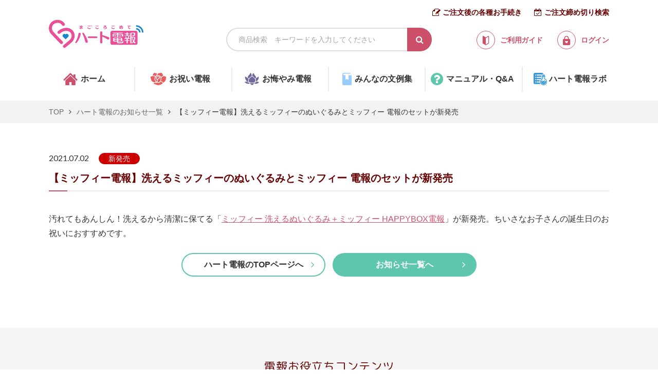

--- FILE ---
content_type: text/html; charset:UTF-8;charset=UTF-8
request_url: https://www.heart-denpo.com/contents/news_detail?id=238
body_size: 5879
content:
<!doctype html>
<html>
<head prefix="og: https://ogp.me/ns# fb: https://ogp.me/ns/fb# article: https://ogp.me/ns/article#">
<meta charset="UTF-8">
<meta http-equiv="x-ua-compatible" content="ie=edge">
<meta name="format-detection" content="telephone=no">
<title>ハート電報からのお知らせ｜【ミッフィー電報】洗えるミッフィーのぬいぐるみとミッフィー 電報のセットが新発売</title>
<meta content="お知らせ, 特集,新発売,新商品,サービス" name="keywords"/>
<meta content="ハート電報からのおすすめ特集、新商品、その他サービスについてのお知らせです。" name="description">
<link rel="shortcut icon" type="image/x-icon" href="/favicon.ico">
<!--OGP-->
<meta property="og:title" content="ハート電報からのお知らせ｜【ミッフィー電報】洗えるミッフィーのぬいぐるみとミッフィー 電報のセットが新発売">
<meta property="og:type" content="article">
<meta property="og:url" content="www.heart-denpo.com/contents/news_detail?id=238">
<meta property="og:image" content="https://res.cloudinary.com/heartprod/common/img/ogp.jpg ">
<meta property="og:site_name" content="ハート電報｜フォーマルもカワイイも祝電・弔電を贈るなら">
<meta property="og:description" content="ハート電報からのおすすめ特集、新商品、その他サービスについてのお知らせです。">
<!--Twitter-->
<meta name="twitter:card" content="summary_large_image">
<meta name="twitter:url" content="www.heart-denpo.com/contents/news_detail?id=238">
<meta name="twitter:title" content="ハート電報からのお知らせ｜【ミッフィー電報】洗えるミッフィーのぬいぐるみとミッフィー 電報のセットが新発売">
<meta name="twitter:description" content="ハート電報からのおすすめ特集、新商品、その他サービスについてのお知らせです。">
<meta name="twitter:image" content="https://res.cloudinary.com/heartprod/common/img/ogp.jpg ">


  <link href="https://fonts.googleapis.com/css2?family=M+PLUS+Rounded+1c:wght@400;500&display=swap" rel="stylesheet">
  <link href="https://fonts.googleapis.com/css2?family=Lato:wght@400;900&display=swap" rel="stylesheet">
  <link href="https://res.cloudinary.com/heartprod/raw/upload/common/css/8.0.1-normalize.min.css" rel="stylesheet">
  <link href="https://res.cloudinary.com/heartprod/raw/upload/common/css/font-awesome.min.css" rel="stylesheet">
                      <link href="https://res.cloudinary.com/heartprod/raw/upload/common/css/common_ex.css?1766469271" rel="stylesheet">
                      <link href="https://res.cloudinary.com/heartprod/raw/upload/common/css/page/contents.css?1758073124" rel="stylesheet">
      







<script>
/*デバイス変更*/
function submitDevice(){
  $('#chg_dv_frm').submit();
}
</script>









<!-- Google Tag Manager -->
<script>(function(w,d,s,l,i){w[l]=w[l]||[];w[l].push({'gtm.start':
new Date().getTime(),event:'gtm.js'});var f=d.getElementsByTagName(s)[0],
j=d.createElement(s),dl=l!='dataLayer'?'&l='+l:'';j.async=true;j.src=
'https://www.googletagmanager.com/gtm.js?id='+i+dl;f.parentNode.insertBefore(j,f);
})(window,document,'script','dataLayer','GTM-W55HZFG');</script>
<!-- End Google Tag Manager -->

</head>
<body>

  <input type="checkbox" id="menu-trigger" class="menu-trigger" autocomplete="off">
  <header role="banner" class="header">
    <div class="container">
      <label for="menu-trigger" class="menu">
        <div class="menu-btn">
          <span></span>
          <span></span>
          <span></span>
        </div>
        <div class="menu-txt">MENU</div>
      </label>
      <ul class="pcheadlink">
        <li><a href="/guide/order.php">ご注文後の各種お手続き</a></li>
        <li><a href="/addr/search.php">ご注文締め切り検索</a></li>
      </ul>
      <div class="header-body">
        <div class="logo">
          <a href="/"><img src="https://res.cloudinary.com/heartprod/common/img/logo.svg" alt="ハート電報"></a>
        </div>
        <div class="mainsearch">
          <input type="text" name="search_key" value="" id="search_key_id" placeholder="商品検索　キーワードを入力してください" autocomplete="off" class="key-txt">
          <input type="submit" value="&#xf002;" class="btn-mainsearch" id="search_btn">
          <div class="popsearch">
            <div class="popsearch-wrap">
              <div class="popsearch-head">商品検索</div>
              <div class="popsearch-frame" id="search_area">
              </div>
              <div class="btn-close">
                <a href="javascript:void(0)"><i class="fa fa-times" aria-hidden="true"></i>閉じる</a>
              </div>
            </div>
          </div>
        </div> 
        <ul class="guide">
          <li>
            <a href="/guide/index.php">
              <div class="icon-guide"><img src="https://res.cloudinary.com/heartprod/common/img/icn_guide_r.svg" alt="ご利用ガイド"></div>
              <span>ご利用ガイド</span>
            </a>
          </li>
          <li>
            <a href="/member/login.php">
              <div class="icon-guide"><img src="https://res.cloudinary.com/heartprod/common/img/icn_lock.svg" alt="ログイン"></div>
              <span>ログイン</span>
            </a>
          </li>
        </ul>
      </div>
      <ul class="spheadlink">
        <li><a href="/guide/order.php">ご注文後の各種お手続き</a></li>
        <li><a href="/addr/search.php">ご注文締め切り検索</a></li>
      </ul>
    </div>
  </header>
  <label for="menu-trigger" class="menu-overlay">
    <div class="menu-close">
      <div class="close-btn">
        <span></span>
        <span></span>
      </div>
      <div class="menu-txt">MENU</div>
    </div>
  </label>
  <nav role="navigation" class="gnav">
    <div class="spnav">
      <div class="spnav-wrap">
        <div class="spnav-inner">
          <div class="user-box">
            <div class="btn-login">
              <a href="/member/login.php"><span>ログイン</span></a>
            </div>
                          <div class="btn-newmember">
                <a href="/member/regist_input.php"><span>新規会員登録</span></a>
              </div>
                      </div>
          <div class="select-box">
            <ul>
              <li class="btn-celebration"><a href="/category/category.php?b_id=1"><span>祝電</span></a></li>
              <li class="btn-condolences"><a href="/category/category.php?b_id=2"><span>弔電</span></a></li>
            </ul>
            <div class="btn-shortestsearch">
              <a href="/addr/search.php">最短お届け日検索</a>
            </div>
          </div>
          <ul class="nav-list">
            <li><a href="/order_login.php">ご注文内容のご確認（非会員の方）</a></li>
            <li><a href="/guide/index.php">ご利用ガイド</a></li>
            <li><a href="/manual-qa/manual.php">電報マニュアル・Q&A</a></li>
            <li><a href="/bunrei/index.php">みんなの文集例</a></li>
            <li><a href="/contents/tips_wedding.php">結婚式に贈る電報-Tips集</a></li>
            <li><a href="/contents/tips_ceremony.php">お悔やみに送る電報-Tips集</a></li>
            <li><a href="/corporate/service.php">法人会員向けサービス</a></li>
            <li><a href="https://www.heart-denpo.com/labo/">ハート電報ラボ</a></li>
            <li><a href="/member/request_input.php">お問い合わせ</a></li>
          </ul>
          <ul class="sns-list">
            <li><a href="https://www.facebook.com/heartdenpo/" target="_blank"><i class="fa fa-facebook" aria-hidden="true"></i></a></li>
            <li><a href="https://twitter.com/heartdenpo?lang=ja" target="_blank"><i class="fa fa-twitter" aria-hidden="true"></i></a></li>
            <li><a href="https://www.instagram.com/heart_denpo/" target="_blank"><i class="fa fa-instagram" aria-hidden="true"></i></a></li>
          </ul>
        </div>
      </div>
    </div>
    <div class="pcnav">
      <div class="container">
        <ul class="nav-list">
          <li class="nav-home"><a href="/"><span>ホーム</span></a></li>
          <li class="nav-celebration"><a href="/category/category.php?b_id=1"><span>お祝い電報</span></a></li>
          <li class="nav-condolences"><a href="/category/category.php?b_id=2"><span>お悔やみ電報</span></a></li>
          <li class="nav-ex"><a href="/bunrei/index.php"><span>みんなの文例集</span></a></li>
          <li class="nav-qa"><a href="/manual-qa/manual.php"><span>マニュアル・Q&A</span></a></li>
          <li class="nav-labo"><a href="https://www.heart-denpo.com/labo/"><span>ハート電報ラボ</span></a></li>
        </ul>
      </div>
    </div>
  </nav>

  <main role="main" class="main">
    <nav class="breadcrumb">
      <div class="container">
        <ol class="breadcrumb-list">
          <li><a href="/">TOP</a></li>
          <li><a href="/contents/news.php">ハート電報のお知らせ一覧</a></li>
          <li>【ミッフィー電報】洗えるミッフィーのぬいぐるみとミッフィー 電報のセットが新発売</li>
        </ol>
      </div>
    </nav>
    <div class="p-news p-newsdetail">
      <div class="container">
        <div class="news-head">
          <time datetime="2021-07-02">2021.07.02</time>
          <span class="label-newsale">新発売</span>
        </div>
        <h1 class="ttl">【ミッフィー電報】洗えるミッフィーのぬいぐるみとミッフィー 電報のセットが新発売</h1>
        <section class="sec-newsdet">
          <article class="art-body">
            <div class="art-body-contents">
                            汚れてもあんしん！洗えるから清潔に保てる「<a href="/category/product.php?product_id=HT_MF_035MH" >ミッフィー 洗えるぬいぐるみ＋ミッフィー HAPPYBOX電報</a>」が新発売。ちいさなお子さんの誕生日のお祝いにおすすめです。
            </div>
          </article>
          <div class="btn-area">
            <div class="btn-newslist">
              <a href="/contents/news.php">お知らせ一覧へ</a>
            </div>
            <div class="btn-top">
              <a href="/">ハート電報のTOPページへ</a>
            </div>
          </div>
        </section>
      </div>
    </div>

    <div class="guide-wrap">
      <div class="container">
        <section class="sec-usefulconts">
          <h2 data-subttl="CONTENTS" class="sec-ttl">電報お役立ちコンテンツ</h2>
          <ul>
            <li class="list-orddl"><a href="/addr/search.php"><p>注文締め切り検索</p></a></li>
            <li class="list-ex"><a href="/bunrei/index.php"><p>みんなの文例集</p></a></li>
            <li class="list-delivery"><a href="/guide/shipping.php"><p>配送について</p></a></li>
            <li class="list-guide"><a href="/guide/index.php"><p>ご利用ガイド</p></a></li>
            <li class="list-qa"><a href="/manual-qa/manual.php"><p>電報マニュアル・Q&A</p></a></li>
            <li class="list-payment"><a href="/guide/payment.php"><p>お支払い方法について</p></a></li>
            <li class="list-brighttips"><a href="/contents/tips_wedding.php"><p>結婚式に贈る電報-Tips集</p></a></li>
            <li class="list-darktips"><a href="/contents/tips_ceremony.php"><p>お悔やみに送る電報-Tips集</p></a></li>
            <li class="list-corpserv"><a href="/corporate/service.php"><p>法人会員向けサービス</p></a></li>
            <li class="list-labo"><a href="https://www.heart-denpo.com/labo/"><p>ハート電報ラボ</p></a></li>
          </ul>
        </section>
        <section class="sec-ordproc">
          <h2 data-subttl="PROCEDURE" class="sec-ttl">ご注文後の各種お手続き</h2>
          <ul>
            <li class="list-ordch"><a href="/guide/order.php#order"><p>ご注文内容の確認・変更</p></a></li>
            <li class="list-msgch"><a href="/guide/order.php#message"><p>メッセージの確認・変更</p></a></li>
            <li class="list-ordcxl"><a href="/guide/order.php#cancel"><p>ご注文のキャンセル</p></a></li>
            <li class="list-delivery"><a href="/guide/order.php#delivery"><p>配送状況の確認</p></a></li>
            <li class="list-receipt"><a href="/guide/order.php#receipt"><p>領収書の発行</p></a></li>
            <li class="list-repurchase"><a href="/guide/order.php#re-oreder"><p>かんたん再注文</p></a></li>
          </ul>
        </section>
      </div>
    </div>    <div class="ext-bnrbox">
      <div class="container">
        <ul>
                </ul>
      </div>
    </div>
<script type="application/ld+json">
{
  "@context": "http://schema.org",
  "@type": "WebSite",
  "name": "ハート電報",
  "url": "https://www.heart-denpo.com/"
}
</script>

  </main>

  <footer role="contentinfo" class="deffooter">
    <div class="deffooter-nav">
      <div class="inner">
        <ul class="sns-list">
          <li><a href="https://www.facebook.com/heartdenpo/" target="_blank"><i class="fa fa-facebook" aria-hidden="true"></i></a></li>
          <li><a href="https://twitter.com/heartdenpo?lang=ja" target="_blank"><i class="fa fa-twitter" aria-hidden="true"></i></a></li>
          <li><a href="https://www.instagram.com/heart_denpo/" target="_blank"><i class="fa fa-instagram" aria-hidden="true"></i></a></li>
        </ul>
        <ul class="spnav-list visible-xs-block">
          <li><a href="/contents/userprivacy.php">ご利用規約</a></li>
          <li><a href="/contents/transaction.php">特定商取引に関する法律に基づく表示</a></li>
          <li><a href="/contents/privacy.php">個人情報保護方針</a></li>
          <li><a href="/member/request_input.php">お問い合わせ</a></li>
        </ul>
        <div class="pcnav-list hidden-xs">
          <div class="nav-item">
            <dl>
              <dt><a href="/category/category.php?b_id=1">祝電を探す</a></dt>
              <dd><a href="/category/category.php?m_id=1">オリジナル台紙</a></dd>
              <dd><a href="/category/category.php?m_id=11">キャラクター台紙</a></dd>
              <dd><a href="/category/category.php?m_id=2">ぬいぐるみ電報</a></dd>
              <dd><a href="/category/category.php?m_id=4">フラワー電報</a></dd>
              <dd><a href="/category/category.php?m_id=3">ギフト電報</a></dd>
            </dl>
          </div>
          <div class="nav-item">
            <dl>
              <dt><a href="/category/category.php?b_id=2">弔電を探す</a></dt>
              <dd><a href="/category/category.php?m_id=5">弔電台紙</a></dd>
              <dd><a href="/category/category.php?m_id=6">お供えセット電報</a></dd>
              <dd><a href="/category/category.php?m_id=7">供花(フラワー)電報</a></dd>
            </dl>
            <dl>
              <dt><span>シーンから探す</span></dt>
              <dd><a href="/scene/wedding.php">結婚式</a></dd>
              <dd><a href="/scene/wedding_anniversary.php">結婚記念日</a></dd>
              <dd><a href="/scene/birthday.php">誕生日</a></dd>
              <dd><a href="/scene/business.php">ビジネス</a></dd>
              <dd><a href="/scene/condolence.php">お悔やみ</a></dd>
            </dl>
          </div>
          <div class="nav-item">
            <dl>
              <dt><a href="/guide/index.php">ご利用ガイド</a></dt>
              <dd><a href="/guide/shipping.php">お届けについて</a></dd>
              <dd><a href="/guide/payment.php">お支払いについて</a></dd>
              <dd><a href="/guide/flow.php">お申込みの流れ</a></dd>
              <dd><a href="/guide/order.php">ご注文後の各種お手続き</a></dd>
              <dd><a href="/guide/mail.php">メール受信テスト／指定受信設定のお願い</a></dd>
              <dd><a href="/contents/question.php">よくあるご質問</a></dd>
              <dd><a href="/member/request_input.php">お問い合わせ</a></dd>
            </dl>
          </div>
          <div class="nav-item">
            <dl>
              <dt><a href="/guide/order.php">ご注文後の各種お手続き</a></dt>
              <dd><a href="/guide/order.php#order">ご注文内容の確認・変更</a></dd>
              <dd><a href="/guide/order.php#message">メッセージの確認・変更</a></dd>
              <dd><a href="/guide/order.php#cancel">ご注文のキャンセル</a></dd>
              <dd><a href="/guide/order.php#delivery">配送状況の確認</a></dd>
              <dd><a href="/guide/order.php#receipt">領収書の発行</a></dd>
              <dd><a href="/guide/order.php#re-oreder">かんたん再注文</a></dd>
            </dl>
            <dl>
              <dt><span>リーガルポリシー</span></dt>
              <dd><a href="/contents/privacy.php">個人情報保護方針</a></dd>
              <dd><a href="/contents/userprivacy.php">ご利用規約</a></dd>
              <dd><a href="/contents/transaction.php">特定商取引に関する法律に基づく表示</a></dd>
              <dd><a href="/contents/company.php">会社概要</a></dd>
            </dl>
          </div>
        </div>
      </div>
    </div>
    <div class="deffooter-info">
      <div class="inner">
        <div class="pmark">
          <div class="img-pmark">
            <img src="https://res.cloudinary.com/heartprod/common/img/p_mark.png" alt="プライバシーマーク">
          </div>
          <p class="txt-pmark">弊社はプライバシーマークを<br class="visible-xs-block">取得しております。<br>登録番号　第10824560</p>
        </div>
        <small class="copyright">Copyright © Heart-denpo All Rights Reserved.</small>
      </div>
      <div class="pagetop"><a href="#"><i class="fa fa-angle-up" aria-hidden="true"></i></a></div>
    </div>
  </footer>


<script crossorigin="anonymous" src="https://cdnjs.cloudflare.com/polyfill/v3/polyfill.min.js?features=IntersectionObserver%2CObject.assign"></script>
<script type="text/javascript" src="https://cdn.jsdelivr.net/npm/lozad/dist/lozad.min.js"></script>


<script>
  lozad('.lozad',{rootMargin:'300px 0px',}).observe();
</script>



<script src="https://res.cloudinary.com/heartprod/raw/upload/common/js/3.5.1-jquery.min.js"></script>
<script src="https://res.cloudinary.com/heartprod/raw/upload/common/js/common.js?1627959811"></script>


<script src='https://cdnjs.cloudflare.com/ajax/libs/cloudinary-core/2.11.3/cloudinary-core-shrinkwrap.min.js' type='text/javascript'></script>
<script type="text/javascript">
    var cl = cloudinary.Cloudinary.new({cloud_name: "heartprod"}); 
    cl.responsive();
</script>



  <!--[if lte IE 9]>
  <script src="https://cdnjs.cloudflare.com/ajax/libs/flexibility/2.0.1/flexibility.js"></script>
  <script>
    $(function(){
      flexibility(document.documentElement);
    });
  </script>
  <script src="https://res.cloudinary.com/heartprod/common/js/lib/jquery.ah-placeholder.js"></script>
  <script>
    $(function() {
      $('[placeholder]').ahPlaceholder({
        placeholderColor : '#a4a4a4',
        placeholderAttr : 'placeholder',
        likeApple : false
      });
    });
  </script>
  <![endif]-->



    <script>
    $(function () {
        var ua = navigator.userAgent;
        if (ua.indexOf('iPhone') > 0 || ua.indexOf('Android') > 0 && ua.indexOf('Mobile') > 0) {
        } else if (ua.indexOf('iPad') > 0 || ua.indexOf('Android') > 0) {
        } else {
            $('.device_inner').css('display','none');
        }
    })
    </script>

<script type="text/javascript" src="//typesquare.com/3/tsst/script/ja/typesquare.js?65e947b48c744696b79c74c1ac1e02e5"></script>


  

    
    <script type="application/ld+json">
    {
      "@context": "http://schema.org",
      "@type": "BreadcrumbList",
      "itemListElement":
      [
        {
          "@type": "ListItem",
          "position": 1,
          "item":
          {
            "@id": "https://www.heart-denpo.com",
            "name": "ホーム"
          }
        },
        {
          "@type": "ListItem",
          "position": 2,
          "item":
          {
            "@id": "https://www.heart-denpo.com/contents/news_detail?id=238",
            "name": "ハート電報からのお知らせ"
          }
        }
      ]
    }
    </script>
    


</body>
</html>

--- FILE ---
content_type: text/css
request_url: https://res.cloudinary.com/heartprod/raw/upload/common/css/common_ex.css?1766469271
body_size: 7263
content:
@charset "UTF-8";
* {
  -webkit-box-sizing: border-box;
          box-sizing: border-box;
  outline: none;
}

html, body, div, span, applet, object, iframe, h1, h2, h3, h4, h5, h6, p, blockquote, pre, a, abbr, acronym, address, big, cite, code, del, dfn, em, img, ins, kbd, q, s, samp, small, strike, strong, sub, sup, tt, var, b, u, i, center, dl, dt, dd, l, ul, ol, li, fieldset, form, label, legend, table, caption, tbody, tfoot, thead, tr, th, td, article, aside, canvas, details, embed, figure, figcaption, footer, header, hgroup, menu, nav, output, ruby, section, summary, time, mark, audio, video {
  margin: 0;
  padding: 0;
}

html {
  display: -webkit-box;
  display: -ms-flexbox;
  display: flex;
  font-size: 62.5%;
  font-family: "Yu Gothic Medium", "游ゴシック Medium", YuGothic, "游ゴシック体", "ヒラギノ角ゴ Pro W3", "メイリオ", sans-serif;
}

@media screen\0  {
  html {
    font-family: "メイリオ", "ヒラギノ角ゴ Pro W3", "Hiragino Kaku Gothic Pro", Meiryo, Osaka, "ＭＳ Ｐゴシック", "MS PGothic", sans-serif;
  }
}
body {
  display: -webkit-box;
  display: -ms-flexbox;
  display: flex;
  -webkit-box-orient: vertical;
  -webkit-box-direction: normal;
      -ms-flex-direction: column;
          flex-direction: column;
  width: 100%;
  min-height: 100vh;
  color: #333333;
  font-size: 1.6rem;
  line-height: 1.75;
  overscroll-behavior-y: none;
  -webkit-text-size-adjust: 100%;
}

header,
footer {
  -ms-flex-negative: 0;
      flex-shrink: 0;
}

main {
  -webkit-box-flex: 1;
      -ms-flex: 1 0 auto;
          flex: 1 0 auto;
  min-height: 1px;
}

body {
  -webkit-font-smoothing: subpixel-antialiased;
  -moz-osx-font-smoothing: unset;
}

@media only screen and (-webkit-min-device-pixel-ratio: 2), (-webkit-min-device-pixel-ratio: 2), (min-resolution: 2dppx) {
  body {
    -webkit-font-smoothing: antialiased;
    -moz-osx-font-smoothing: grayscale;
  }
}
a {
  color: #333333;
  text-decoration: none;
}
a:link, a:active, a:hover, a:visited {
  outline: 0 none;
}
ul, ol {
  list-style: none;
}

img,
amp-img {
  max-width: 100%;
  height: auto;
  vertical-align: bottom;
  -webkit-backface-visibility: hidden;
}

img[src$=".svg"],
amp-img[src$=".svg"] {
  width: 100%;
}

.main > .container {
  padding: 0 10px;
}
.main .sec-ttl {
  color: #660000;
  font-family: "M PLUS Rounded 1c", sans-serif;
  font-size: 2rem;
  font-weight: 400;
  letter-spacing: 0.1rem;
  line-height: 1.35;
  text-align: center;
  margin: 0 0 20px;
}
.main .sec-ttl::after {
  display: block;
  content: attr(data-subttl);
  color: #cc506a;
  font-size: 1.2rem;
  margin: 3px 0 0;
}

.breadcrumb {
  background-color: #f2f2f2;
  margin: 0 0 10px;
  padding: 10px 0;
}
.breadcrumb .container {
  padding: 0 10px;
}
.breadcrumb .breadcrumb-list {
  font-size: 0;
}
.breadcrumb .breadcrumb-list li {
  display: inline;
  font-size: 1.4rem;
}
.breadcrumb .breadcrumb-list li:not(:first-child) {
  padding: 0 0 0 10px;
}
.breadcrumb .breadcrumb-list li:not(:first-child)::before {
  content: "\f105";
  color: #333333;
  font-family: FontAwesome;
  font-size: 1.4rem;
  font-weight: normal;
  line-height: 1;
  padding: 0 10px 0 0;
}
.breadcrumb .breadcrumb-list li a {
  color: #666666;
}

@media screen and (min-width: 768px) {
  .main > .container {
    max-width: 1130px;
    margin: 0 auto;
    padding: 0 20px;
  }
  .main .sec-ttl {
    font-size: 2.2rem;
    line-height: 1.3636363636;
    margin: 0 0 30px;
  }
  .breadcrumb .container {
    max-width: 1130px;
    margin: 0 auto;
    padding: 0 20px;
  }
}
@media screen and (min-width: 992px) {
  .main > .container {
    max-width: 1170px;
    margin: 0 auto;
    padding: 0 40px;
  }
  .breadcrumb {
    margin: 0 0 40px;
  }
  .breadcrumb .breadcrumb-list li a:hover {
    color: #333333;
    text-decoration: underline;
  }
}
@media screen and (min-width: 1300px) {
  .main > .container {
    max-width: 1250px;
    padding: 0 80px;
  }
}
.error-box {
  margin: 40px 0 0;
}
.error-box p {
  color: #cc0000;
  text-align: center;
}
.error-box .anchor_btn--pk {
  margin: 40px auto 0;
}

.p-comp {
  margin: 48px 0 50px;
}
.p-comp.p-comp--mail .ttl {
  position: relative;
}
.p-comp.p-comp--mail .ttl::before {
  position: absolute;
  top: -22px;
  right: 50%;
  -webkit-transform: translateX(50%);
          transform: translateX(50%);
  content: "";
  width: 22px;
  height: 16px;
  background: url(../../../../common/img/icn_mail_r.svg) no-repeat;
  background-size: cover;
}
.p-comp .container {
  padding: 0 10px;
}
.p-comp .ttl {
  font-family: "M PLUS Rounded 1c", sans-serif;
  font-size: 2rem;
  font-weight: 400;
  text-align: center;
  line-height: 1;
  margin: 0 0 40px;
}
.p-comp .sec-comp p {
  text-align: center;
  margin: 0 0 14px;
}
.p-comp .sec-comp .btn-def {
  line-height: 1.625;
  text-align: center;
  max-width: 355px;
  margin: 50px auto 0;
}
.p-comp .sec-comp .btn-def a {
  position: relative;
  display: block;
  font-weight: bold;
  color: #333333;
  border: 2px solid #dcdcdc;
  border-radius: 25px;
  background-color: #fff;
  padding: 8px 25px;
}
.p-comp .sec-comp .btn-def a::after {
  position: absolute;
  top: 50%;
  -webkit-transform: translateY(-50%);
          transform: translateY(-50%);
  display: block;
  font-family: FontAwesome;
  font-size: 1.8rem;
  font-weight: normal;
}
.p-comp .sec-comp .btn-def a {
  border: 2px solid #5dc6ad;
}
.p-comp .sec-comp .btn-def a::after {
  right: 20px;
  content: "\f105";
  color: #5dc6ad;
}

.p-notfound {
  text-align: center;
  margin: 0 0 50px;
}
.p-notfound .container {
  padding: 0 10px;
}
.p-notfound .ttl {
  color: #660000;
  font-family: "Lato", sans-serif;
  font-size: 4rem;
  font-weight: bold;
  letter-spacing: 0.05rem;
  margin: 0 0 28px;
}
.p-notfound p {
  text-align: left;
}
.p-notfound p a {
  color: #cc506a;
  text-decoration: underline;
}

.p-gp {
  margin: 48px 0 50px;
}
.p-gp .gptxt a {
  color: #cc506a;
  text-decoration: underline;
}
.p-gp .container {
  padding: 0 10px;
}
.p-gp .gpttl-wrap {
  text-align: center;
  max-width: 600px;
  margin: 0 auto 28px;
  padding: 8px 0 0;
}
.p-gp .gpttl-wrap .gpttl {
  position: relative;
  display: inline-block;
  color: #660000;
  font-family: "M PLUS Rounded 1c", sans-serif;
  font-size: 2rem;
  font-weight: 500;
  letter-spacing: 0.1rem;
  margin: 0 0 16px 42px;
}
.p-gp .gpttl-wrap .gpttl::before {
  position: absolute;
  top: 50%;
  left: -42px;
  -webkit-transform: translateY(-50%);
          transform: translateY(-50%);
  display: block;
  color: #cc506a;
  font-family: FontAwesome;
  font-size: 3rem;
  font-weight: normal;
  line-height: 1;
  width: 28px;
  height: auto;
}
.p-gp .gpttl-tag .gpttl::before {
  content: "\f02b";
}

.generic-ttl {
  font-family: "M PLUS Rounded 1c", sans-serif;
  font-size: 2rem;
  font-weight: 400;
  text-align: center;
  line-height: 1;
  margin: 0 0 40px;
}

.generic-txt {
  margin: 0 0 14px;
}

.generic-abtn {
  line-height: 1.625;
  text-align: center;
  max-width: 355px;
  margin: 50px auto 0;
}
.generic-abtn a {
  position: relative;
  display: block;
  font-weight: bold;
  color: #333333;
  border: 2px solid #dcdcdc;
  border-radius: 25px;
  background-color: #fff;
  padding: 8px 25px;
}
.generic-abtn a::after {
  position: absolute;
  top: 50%;
  -webkit-transform: translateY(-50%);
          transform: translateY(-50%);
  display: block;
  font-family: FontAwesome;
  font-size: 1.8rem;
  font-weight: normal;
}
.generic-abtn a {
  border: 2px solid #5dc6ad;
}
.generic-abtn a::after {
  right: 20px;
  content: "\f105";
  color: #5dc6ad;
}

.recaptcha .g-recaptcha {
  width: 304px;
  margin: auto;
}

pre {
  white-space: pre-wrap;
}

@media screen and (min-width: 768px) {
  .error-box {
    margin: 70px 0 0;
  }
  .p-comp .container {
    max-width: 1130px;
    margin: 0 auto;
    padding: 0 20px;
  }
  .p-comp .sec-comp .btn-def {
    max-width: 270px;
  }
  .p-notfound .container {
    max-width: 1130px;
    margin: 0 auto;
    padding: 0 20px;
  }
  .p-notfound p {
    text-align: center;
  }
  .p-gp .container {
    margin: 0 auto;
    max-width: 1130px;
    padding: 0 20px;
  }
  .generic-abtn {
    max-width: 270px;
  }
}
@media screen and (min-width: 992px) {
  .p-comp {
    margin: 100px 0;
  }
  .p-comp.p-comp--mail .ttl::before {
    top: -34px;
    width: 30px;
    height: 22px;
  }
  .p-comp .ttl {
    font-size: 2.4rem;
    margin: 0 0 60px;
  }
  .p-comp .sec-comp .btn-def a {
    -webkit-transition: all 0.8s cubic-bezier(0.215, 0.61, 0.355, 1);
    transition: all 0.8s cubic-bezier(0.215, 0.61, 0.355, 1);
  }
  .p-comp .sec-comp .btn-def a:hover {
    background-color: #dcdcdc;
  }
  .p-comp .sec-comp .btn-def a:hover {
    color: #fff;
    background-color: #5dc6ad;
  }
  .p-comp .sec-comp .btn-def a:hover::after {
    color: #fff;
  }
  .p-comp .sec-comp .btn-def a::after {
    -webkit-transition: all 0.8s cubic-bezier(0.215, 0.61, 0.355, 1);
    transition: all 0.8s cubic-bezier(0.215, 0.61, 0.355, 1);
  }
  .p-notfound {
    margin: 0 0 100px;
  }
  .p-notfound .container {
    max-width: 1170px;
    padding: 0 40px;
  }
  .p-notfound p a:hover {
    text-decoration: none;
  }
  .p-gp {
    margin: 125px 0 100px;
  }
  .p-gp .gpttl-wrap {
    margin: 0 auto 48px;
  }
  .p-gp .gpttl-wrap .gpttl {
    font-size: 2.6rem;
    margin: 0;
  }
  .p-gp .gpttl-wrap .gpttl::before {
    top: -25px;
    left: 50%;
    -webkit-transform: translate(-50%, -50%);
            transform: translate(-50%, -50%);
    font-size: 4rem;
    width: 36px;
  }
  .generic-ttl {
    font-size: 2.4rem;
    margin: 0 0 60px;
  }
  .generic-abtn a {
    -webkit-transition: all 0.8s cubic-bezier(0.215, 0.61, 0.355, 1);
    transition: all 0.8s cubic-bezier(0.215, 0.61, 0.355, 1);
  }
  .generic-abtn a:hover {
    background-color: #dcdcdc;
  }
  .generic-abtn a:hover {
    color: #fff;
    background-color: #5dc6ad;
  }
  .generic-abtn a:hover::after {
    color: #fff;
  }
  .generic-abtn a::after {
    -webkit-transition: all 0.8s cubic-bezier(0.215, 0.61, 0.355, 1);
    transition: all 0.8s cubic-bezier(0.215, 0.61, 0.355, 1);
  }
}
.mt0 {
  margin-top: 0px !important;
}

.mb0 {
  margin-bottom: 0px !important;
}

.ml0 {
  margin-left: 0px !important;
}

.mr0 {
  margin-right: 0px !important;
}

.pt0 {
  padding-top: 0px !important;
}

.pb0 {
  padding-bottom: 0px !important;
}

.pl0 {
  padding-left: 0px !important;
}

.pr0 {
  padding-right: 0px !important;
}

.mt5 {
  margin-top: 5px !important;
}

.mb5 {
  margin-bottom: 5px !important;
}

.ml5 {
  margin-left: 5px !important;
}

.mr5 {
  margin-right: 5px !important;
}

.pt5 {
  padding-top: 5px !important;
}

.pb5 {
  padding-bottom: 5px !important;
}

.pl5 {
  padding-left: 5px !important;
}

.pr5 {
  padding-right: 5px !important;
}

.mt8 {
  margin-top: 8px !important;
}

.mb8 {
  margin-bottom: 8px !important;
}

.ml8 {
  margin-left: 8px !important;
}

.mr8 {
  margin-right: 8px !important;
}

.pt8 {
  padding-top: 8px !important;
}

.pb8 {
  padding-bottom: 8px !important;
}

.pl8 {
  padding-left: 8px !important;
}

.pr8 {
  padding-right: 8px !important;
}

.mt10 {
  margin-top: 10px !important;
}

.mb10 {
  margin-bottom: 10px !important;
}

.ml10 {
  margin-left: 10px !important;
}

.mr10 {
  margin-right: 10px !important;
}

.p0 {
  padding: 0px !important;
}

.p5 {
  padding: 5px !important;
}

.pt10 {
  padding-top: 10px !important;
}

.pb10 {
  padding-bottom: 10px !important;
}

.pl10 {
  padding-left: 10px !important;
}

.pr10 {
  padding-right: 10px !important;
}

.mt15 {
  margin-top: 15px !important;
}

.mb15 {
  margin-bottom: 15px !important;
}

.ml15 {
  margin-left: 15px !important;
}

.mr15 {
  margin-right: 15px !important;
}

.pt15 {
  padding-top: 15px !important;
}

.pb15 {
  padding-bottom: 15px !important;
}

.pl15 {
  padding-left: 15px !important;
}

.pr15 {
  padding-right: 15px !important;
}

.mt20 {
  margin-top: 20px !important;
}

.mb20 {
  margin-bottom: 20px !important;
}

.ml20 {
  margin-left: 20px !important;
}

.mr20 {
  margin-right: 20px !important;
}

.pt20 {
  padding-top: 20px !important;
}

.pb20 {
  padding-bottom: 20px !important;
}

.pl20 {
  padding-left: 20px !important;
}

.pr20 {
  padding-right: 20px !important;
}

.mt25 {
  margin-top: 25px !important;
}

.mb25 {
  margin-bottom: 25px !important;
}

.ml25 {
  margin-left: 25px !important;
}

.mr25 {
  margin-right: 25px !important;
}

.pt25 {
  padding-top: 25px !important;
}

.pb25 {
  padding-bottom: 25px !important;
}

.pl25 {
  padding-left: 25px !important;
}

.pr25 {
  padding-right: 25px !important;
}

.mt30 {
  margin-top: 30px !important;
}

.mb30 {
  margin-bottom: 30px !important;
}

.ml30 {
  margin-left: 30px !important;
}

.mr30 {
  margin-right: 30px !important;
}

.pt30 {
  padding-top: 30px !important;
}

.pb30 {
  padding-bottom: 30px !important;
}

.pl30 {
  padding-left: 30px !important;
}

.pr30 {
  padding-right: 30px !important;
}

.mt35 {
  margin-top: 35px !important;
}

.mb35 {
  margin-bottom: 35px !important;
}

.ml35 {
  margin-left: 35px !important;
}

.mr35 {
  margin-right: 35px !important;
}

.pt35 {
  padding-top: 35px !important;
}

.pb35 {
  padding-bottom: 35px !important;
}

.pl35 {
  padding-left: 35px !important;
}

.pr35 {
  padding-right: 35px !important;
}

.mt40 {
  margin-top: 40px !important;
}

.mb40 {
  margin-bottom: 40px !important;
}

.ml40 {
  margin-left: 40px !important;
}

.mr40 {
  margin-right: 40px !important;
}

.pt40 {
  padding-top: 40px !important;
}

.pb40 {
  padding-bottom: 40px !important;
}

.pl40 {
  padding-left: 40px !important;
}

.pr40 {
  padding-right: 40px !important;
}

.mt45 {
  margin-top: 45px !important;
}

.mb45 {
  margin-bottom: 45px !important;
}

.ml45 {
  margin-left: 45px !important;
}

.mr45 {
  margin-right: 45px !important;
}

.pt45 {
  padding-top: 45px !important;
}

.pb45 {
  padding-bottom: 45px !important;
}

.pl45 {
  padding-left: 45px !important;
}

.pr45 {
  padding-right: 45px !important;
}

.mt50 {
  margin-top: 50px !important;
}

.mt100 {
  margin-top: 100px !important;
}

.mb50 {
  margin-bottom: 50px !important;
}

.ml50 {
  margin-left: 50px !important;
}

.mr50 {
  margin-right: 50px !important;
}

.pt50 {
  padding-top: 50px !important;
}

.pb50 {
  padding-bottom: 50px !important;
}

.pl50 {
  padding-left: 50px !important;
}

.pr50 {
  padding-right: 50px !important;
}

.fs8 {
  font-size: 8px !important;
}

.fs9 {
  font-size: 9px !important;
}

.fs10 {
  font-size: 10px !important;
}

.fs11 {
  font-size: 11px !important;
}

.fs12 {
  font-size: 12px !important;
}

.fs13 {
  font-size: 13px !important;
}

.fs14 {
  font-size: 14px !important;
}

.fs15 {
  font-size: 15px !important;
}

.fs16 {
  font-size: 16px !important;
}

.fs17 {
  font-size: 17px !important;
}

.fs18 {
  font-size: 18px !important;
}

.al-l {
  text-align: left !important;
}

.al-r {
  text-align: right !important;
}

.al-c {
  text-align: center !important;
}

.flt_left {
  float: left !important;
}

.flt_right {
  float: right !important;
}

.error-txt {
  display: block;
  color: #cc0000;
}

.fw-bold {
  font-weight: bold;
}

.fc-red {
  color: #cc0000;
}

.fw-s {
  font-size: 1.4rem;
}

.ta_lc {
  text-align: left !important;
}

.ta_rc {
  text-align: right !important;
}

@media screen and (min-width: 768px) {
  .ta_lc {
    text-align: center !important;
  }
  .ta_rc {
    text-align: center !important;
  }
}
.list-disc li {
  text-indent: -1em;
  padding-left: 1em;
}
.list-disc li::before {
  content: "・";
}
.list-disc li.no-indent {
  text-indent: 0;
  padding-left: 0;
}
.list-disc li.no-indent::before {
  content: none;
}

.list-kome li {
  text-indent: -1em;
  padding-left: 1em;
}
.list-kome li::before {
  content: "※";
}
.list-kome li.no-indent {
  text-indent: 0;
  padding-left: 0;
}
.list-kome li.no-indent::before {
  content: none;
}

.list-star li {
  text-indent: -1em;
  padding-left: 1em;
}
.list-star li::before {
  content: "*";
}

.list-check li {
  position: relative;
  padding-left: 1.5em;
}
.list-check li::before {
  position: absolute;
  top: 0;
  left: 0;
  font-family: FontAwesome;
  content: "\f00c";
  font-size: 1.6rem;
  font-weight: normal;
  margin: -2px 0 0;
}
.list-check li.no-indent {
  text-indent: 0;
  padding-left: 0;
}
.list-check li.no-indent::before {
  content: none;
}

table {
  width: 100%;
  border-spacing: 0;
  border-collapse: collapse;
}

.hide {
  display: none;
}

.loading {
  display: none;
  position: fixed;
  top: 0;
  left: 0;
  width: 100%;
  height: 100%;
  background: #000;
  filter: alpha(opacity=50);
  -moz-opacity: 0.5;
  opacity: 0.5;
  z-index: 99;
}

.loading-pos {
  position: absolute;
  top: 50%;
  right: 50%;
  -webkit-transform: translate(50%, -50%);
          transform: translate(50%, -50%);
}

.cf::after {
  display: block;
  content: "";
  clear: both;
}

.gnav-fixed {
  position: fixed;
}

.menu-trigger {
  display: none;
}
.menu-trigger:checked ~ .menu-overlay {
  position: fixed;
  top: 0;
  left: 0;
  width: 100%;
  height: 100%;
  background: rgba(91, 91, 91, 0.8);
  z-index: 2;
  opacity: 1;
}
.menu-trigger:checked ~ .gnav .spnav {
  width: 80vw;
  max-width: 320px;
  -webkit-transform: translateX(55px);
          transform: translateX(55px);
}

.menu-overlay {
  z-index: 3;
  opacity: 0;
}
.menu-overlay .menu-close {
  position: absolute;
  top: 16px;
  left: 15px;
  display: block;
  color: #fff;
  text-align: center;
  line-height: 1;
  width: 32px;
}
.menu-overlay .menu-close .close-btn {
  position: relative;
  width: 26px;
  height: 18px;
  margin: 0 auto;
}
.menu-overlay .menu-close .close-btn span {
  position: absolute;
  left: 0;
  width: 100%;
  height: 2px;
  background-color: #fff;
}
.menu-overlay .menu-close .close-btn span:nth-child(1) {
  -webkit-transform: translateY(7px) rotate(-45deg);
          transform: translateY(7px) rotate(-45deg);
}
.menu-overlay .menu-close .close-btn span:nth-child(2) {
  -webkit-transform: translateY(7px) rotate(45deg);
          transform: translateY(7px) rotate(45deg);
}
.menu-overlay .menu-close .menu-txt {
  display: inline-block;
  font-size: 1rem;
  font-weight: bold;
}

.header {
  padding: 12px 0 18px;
  z-index: 2;
}
.header input[type=text],
.header input[type=password],
.header input[type=radio],
.header input[type=checkbox],
.header input[type=tel],
.header input[type=email],
.header input[type=submit],
.header input[type=button],
.header textarea,
.header select,
.header button {
  margin: 0;
  padding: 0;
  background: none;
  border: none;
  border-radius: 0;
  outline: none;
  resize: none;
  -webkit-appearance: none;
     -moz-appearance: none;
          appearance: none;
}
.header select::-ms-expand {
  display: none;
}
.header input[type=submit],
.header input[type=button] {
  color: #333333;
}
.header .container {
  padding: 0 10px;
}
.header .menu {
  position: absolute;
  top: 16px;
  left: 15px;
  display: block;
  color: #cc506a;
  text-align: center;
  line-height: 1;
  width: 32px;
}
.header .menu .menu-btn {
  position: relative;
  width: 26px;
  height: 18px;
  margin: 0 auto;
}
.header .menu .menu-btn span {
  position: absolute;
  left: 0;
  width: 100%;
  height: 2px;
  background-color: #cc506a;
}
.header .menu .menu-btn span:nth-child(1) {
  top: 0;
}
.header .menu .menu-btn span:nth-child(2) {
  top: 8px;
}
.header .menu .menu-btn span:nth-child(3) {
  bottom: 0;
}
.header .menu .menu-txt {
  display: inline-block;
  font-size: 1rem;
  font-weight: bold;
}
.header .pcheadlink {
  display: none;
}
.header .header-body {
  position: relative;
}
.header .header-body .logo {
  text-align: center;
  line-height: 1;
}
.header .header-body .logo a {
  display: inline-block;
  width: 120px;
}
.header .header-body .mainsearch {
  position: relative;
  max-width: 460px;
  margin: 24px auto 12px;
}
.header .header-body .mainsearch .key-txt {
  width: 100%;
  height: 46px;
  border-radius: 25px;
  border: 2px solid #dcdcdc;
  background-color: #fff;
  padding: 0 55px 0 22px;
}
.header .header-body .mainsearch .key-txt::-webkit-input-placeholder {
  color: #a4a4a4;
  font-size: 1.4rem;
  line-height: 1.75;
}
.header .header-body .mainsearch .key-txt::-moz-placeholder {
  color: #a4a4a4;
  font-size: 1.4rem;
  line-height: 1.75;
}
.header .header-body .mainsearch .key-txt:-ms-input-placeholder {
  color: #a4a4a4;
  font-size: 1.4rem;
  line-height: 1.75;
}
.header .header-body .mainsearch .key-txt::-ms-input-placeholder {
  color: #a4a4a4;
  font-size: 1.4rem;
  line-height: 1.75;
}
.header .header-body .mainsearch .key-txt::placeholder {
  color: #a4a4a4;
  font-size: 1.4rem;
  line-height: 1.75;
}
.header .header-body .mainsearch .key-txt:focus {
  border: 2px solid #cc506a;
  -webkit-transition: all 0.8s cubic-bezier(0.215, 0.61, 0.355, 1);
  transition: all 0.8s cubic-bezier(0.215, 0.61, 0.355, 1);
}
.header .header-body .mainsearch .btn-mainsearch {
  position: absolute;
  top: 0;
  right: 0;
  color: #fff;
  font-family: FontAwesome;
  text-align: center;
  width: 48px;
  height: 46px;
  border-radius: 0 25px 25px 0;
  background-color: #cc506a;
  cursor: pointer;
}
.header .header-body .mainsearch .popsearch {
  position: absolute;
  top: 50px;
  left: 0;
  display: none;
  width: 100%;
}
.header .header-body .mainsearch .popsearch .popsearch-wrap {
  background-color: #f9e4e9;
  -webkit-box-shadow: 0 5px 5px rgba(204, 80, 106, 0.2);
          box-shadow: 0 5px 5px rgba(204, 80, 106, 0.2);
  margin: 0 -10px;
  padding: 5px;
}
.header .header-body .mainsearch .popsearch .popsearch-head {
  color: #660000;
  font-weight: bold;
  text-align: center;
  padding: 5px 5px 0;
}
.header .header-body .mainsearch .popsearch .btn-close {
  text-align: center;
  max-width: 355px;
  margin: 15px auto 0;
}
.header .header-body .mainsearch .popsearch .btn-close a {
  display: block;
  color: #fff;
  font-weight: bold;
  border-radius: 25px;
  border: 2px solid #cc506a;
  background-color: #cc506a;
  padding: 8px 25px;
}
.header .header-body .mainsearch .popsearch .btn-close a i {
  font-size: 1.8rem;
  font-weight: normal;
  line-height: 1;
  margin: 0 5px 0 0;
}
.header .header-body .mainsearch .popsearch .popsearch-frame {
  -js-display: flex;
  display: -webkit-box;
  display: -ms-flexbox;
  display: flex;
  overflow: auto;
}
.header .header-body .mainsearch .popsearch .item {
  -ms-flex-negative: 0;
      flex-shrink: 0;
  width: 160px;
  border-radius: 4px;
  border: 1px solid #cc506a;
  background-color: #fff;
  overflow: hidden;
  margin: 0 5px 0 0;
}
.header .header-body .mainsearch .popsearch .item a {
  -js-display: flex;
  display: -webkit-box;
  display: -ms-flexbox;
  display: flex;
  -webkit-box-orient: vertical;
  -webkit-box-direction: normal;
      -ms-flex-direction: column;
          flex-direction: column;
  height: 100%;
  padding: 5px;
}
.header .header-body .mainsearch .popsearch .item .col-img .img-box {
  text-align: center;
  height: 90px;
  margin: 0 0 5px;
}
.header .header-body .mainsearch .popsearch .item .col-img .img-box img {
  max-height: 90px;
  min-height: 90px;
}
.header .header-body .mainsearch .popsearch .item .col-cont {
  -js-display: flex;
  display: -webkit-box;
  display: -ms-flexbox;
  display: flex;
  -webkit-box-orient: vertical;
  -webkit-box-direction: normal;
      -ms-flex-direction: column;
          flex-direction: column;
  height: 100%;
  line-height: 1.35;
}
.header .header-body .mainsearch .popsearch .item .col-cont .name-txt {
  font-size: 1.4rem;
  font-weight: bold;
  margin: 0 0 5px;
}
.header .header-body .mainsearch .popsearch .item .col-cont .desc-txt {
  display: none;
  font-size: 1.2rem;
}
.header .header-body .mainsearch .popsearch .item .col-cont .price-txt {
  font-family: "Lato", sans-serif;
  font-size: 1.6rem;
  font-weight: bold;
  text-align: right;
  margin: auto 0 0;
}
.header .header-body .mainsearch .popsearch .item .col-cont .price-txt span {
  display: block;
  color: #333333;
  font-family: "Yu Gothic Medium", "游ゴシック Medium", YuGothic, "游ゴシック体", "ヒラギノ角ゴ Pro W3", "メイリオ", sans-serif;
  font-size: 1.2rem;
  font-weight: normal;
  letter-spacing: -0.1rem;
}
.header .header-body .mainsearch .popsearch .item.catid-1 {
  border: 1px solid #ea5b5b;
}
.header .header-body .mainsearch .popsearch .item.catid-1 .col-cont .name-txt {
  color: #ea5b5b;
}
.header .header-body .mainsearch .popsearch .item.catid-1 .col-cont .price-txt {
  color: #ea5b5b;
}
.header .header-body .mainsearch .popsearch .item.catid-2 {
  border: 1px solid #6f699e;
}
.header .header-body .mainsearch .popsearch .item.catid-2 .col-cont .name-txt {
  color: #6f699e;
}
.header .header-body .mainsearch .popsearch .item.catid-2 .col-cont .price-txt {
  color: #6f699e;
}
.header .header-body .guide {
  position: absolute;
  top: 0;
  right: 0;
  font-size: 0;
}
.header .header-body .guide li {
  display: inline-block;
  text-align: center;
}
.header .header-body .guide li:nth-child(1) {
  margin: 0 5px 0 0;
}
.header .header-body .guide li:nth-child(1) .icon-guide img {
  width: 10px;
  height: 14px;
}
.header .header-body .guide li:nth-child(2) .icon-guide img {
  width: 16px;
  height: 16px;
}
.header .header-body .guide li a {
  display: block;
  color: #cc506a;
  font-size: 1rem;
}
.header .header-body .guide li .icon-guide {
  display: block;
  line-height: 30px;
  width: 30px;
  height: 30px;
  border-radius: 100%;
  border: 1px solid #cc506a;
  background-color: #fff;
  margin: 0 auto 3px;
}
.header .header-body .guide li .icon-guide img {
  vertical-align: middle;
}
.header .header-body .guide li span {
  display: block;
  font-weight: bold;
  letter-spacing: -0.03rem;
  line-height: 1.6;
}
.header .spheadlink {
  font-size: 0;
  max-width: 460px;
  margin: 0 auto;
  text-align: center;
}
.header .spheadlink li {
  display: inline-block;
  font-size: 1.4rem;
  font-weight: bold;
  letter-spacing: -0.05rem;
}
.header .spheadlink li:nth-child(1) {
  border-right: 2px solid #e4e4e4;
  padding: 5px 10px 5px 0;
}
.header .spheadlink li:nth-child(2) {
  padding: 5px 0 5px 10px;
}
.header .spheadlink li a {
  color: #660000;
}

.gnav input[type=text],
.gnav input[type=password],
.gnav input[type=radio],
.gnav input[type=checkbox],
.gnav input[type=tel],
.gnav input[type=email],
.gnav input[type=submit],
.gnav input[type=button],
.gnav textarea,
.gnav select,
.gnav button {
  margin: 0;
  padding: 0;
  background: none;
  border: none;
  border-radius: 0;
  outline: none;
  resize: none;
  -webkit-appearance: none;
     -moz-appearance: none;
          appearance: none;
}
.gnav select::-ms-expand {
  display: none;
}
.gnav input[type=submit],
.gnav input[type=button] {
  color: #333333;
}
.gnav .spnav {
  position: absolute;
  top: 0;
  right: 55px;
  -webkit-transform: translateX(-320px);
          transform: translateX(-320px);
  overflow: hidden;
  max-width: 300px;
  width: 0;
  height: 100%;
  background-color: #fff;
  -webkit-transition: -webkit-transform 0.8s cubic-bezier(0.215, 0.61, 0.355, 1);
  transition: -webkit-transform 0.8s cubic-bezier(0.215, 0.61, 0.355, 1);
  transition: transform 0.8s cubic-bezier(0.215, 0.61, 0.355, 1);
  transition: transform 0.8s cubic-bezier(0.215, 0.61, 0.355, 1), -webkit-transform 0.8s cubic-bezier(0.215, 0.61, 0.355, 1);
  z-index: 2;
}
.gnav .spnav .spnav-wrap {
  height: 100vh;
}
.gnav .spnav .spnav-inner {
  overflow: auto;
  height: 100%;
  padding: 0 0 100px;
  -webkit-overflow-scrolling: touch;
}
.gnav .spnav .user-box {
  font-size: 0;
  text-align: center;
  background-color: #cc506a;
  padding: 14px 20px;
}
.gnav .spnav .user-box .btn-login,
.gnav .spnav .user-box .btn-newmember {
  display: inline-block;
  width: calc((100% - 8px) / 2);
}
.gnav .spnav .user-box .btn-login a,
.gnav .spnav .user-box .btn-newmember a {
  display: block;
  font-size: 1.6rem;
  font-weight: bold;
  line-height: 1.625;
  width: 100%;
  border: 1px solid #fff;
  border-radius: 21px;
  padding: 4px;
  cursor: pointer;
}
.gnav .spnav .user-box .btn-login {
  margin: 0 8px 0 0;
}
.gnav .spnav .user-box .btn-login a {
  color: #fff;
  background-color: #cc506a;
}
.gnav .spnav .user-box .btn-newmember a {
  color: #cc506a;
  background-color: #fff;
}
.gnav .spnav .select-box {
  padding: 20px;
}
.gnav .spnav .select-box ul {
  margin: 0 0 12px;
  overflow: hidden;
}
.gnav .spnav .select-box ul li {
  float: left;
  text-align: center;
  width: calc((100% - 8px) / 2);
}
.gnav .spnav .select-box ul li:nth-child(odd) {
  margin: 0 8px 0 0;
}
.gnav .spnav .select-box ul li.btn-celebration a {
  border: 2px solid #ea5b5b;
  background-color: #ea5b5b;
}
.gnav .spnav .select-box ul li.btn-celebration a span::before {
  left: -32px;
  width: 22px;
  height: 18px;
  background: url(../../../../common/img/icn_celebration_w.svg) no-repeat;
}
.gnav .spnav .select-box ul li.btn-condolences a {
  border: 2px solid #6f699e;
  background-color: #6f699e;
}
.gnav .spnav .select-box ul li.btn-condolences a span::before {
  left: -31px;
  width: 21px;
  height: 18px;
  background: url(../../../../common/img/icn_condolences_w.svg) no-repeat;
}
.gnav .spnav .select-box ul li a {
  display: block;
  color: #fff;
  border-radius: 5px;
  padding: 11px 0;
}
.gnav .spnav .select-box ul li a span {
  position: relative;
  display: inline-block;
  font-weight: bold;
  font-size: 1.8rem;
  letter-spacing: 0.1rem;
  margin: 0 0 0 22px;
}
.gnav .spnav .select-box ul li a span::before {
  position: absolute;
  top: 50%;
  display: block;
  content: "";
  -webkit-transform: translateY(-50%);
          transform: translateY(-50%);
}
.gnav .spnav .select-box .btn-shortestsearch {
  text-align: center;
}
.gnav .spnav .select-box .btn-shortestsearch a {
  display: block;
  font-weight: bold;
  border: 1px solid #cccccc;
  border-radius: 5px;
  padding: 12px 0;
}
.gnav .spnav .nav-list {
  border-top: 1px solid #dcdcdc;
  margin: 0 0 36px;
}
.gnav .spnav .nav-list li {
  font-weight: bold;
  border-bottom: 1px solid #dcdcdc;
}
.gnav .spnav .nav-list li a {
  position: relative;
  display: block;
  color: #333333;
  padding: 12px 16px 12px 16px;
}
.gnav .spnav .nav-list li a::after {
  position: absolute;
  top: 50%;
  right: 12px;
  -webkit-transform: translateY(-50%);
          transform: translateY(-50%);
  color: #cc506a;
  content: "\f105";
  font-family: FontAwesome;
  font-size: 1.8rem;
  font-weight: normal;
}
.gnav .spnav .sns-list {
  font-size: 0;
  text-align: center;
}
.gnav .spnav .sns-list li {
  display: inline-block;
}
.gnav .spnav .sns-list li:not(:last-child) {
  margin: 0 33px 0 0;
}
.gnav .spnav .sns-list li a {
  display: block;
  color: #cc506a;
  font-size: 2.8rem;
}
.gnav .pcnav {
  display: none;
}

@media screen and (min-width: 768px) {
  .gnav-fixed {
    position: static;
  }
  .menu-trigger {
    pointer-events: none;
  }
  .menu-overlay {
    display: none;
  }
  .header {
    padding: 12px 0 30px;
  }
  .header .container {
    max-width: 1130px;
    margin: 0 auto;
    padding: 0 20px;
  }
  .header .menu {
    display: none;
  }
  .header .pcheadlink {
    display: block;
    font-size: 0;
    text-align: right;
    margin: 0 0 18px;
  }
  .header .pcheadlink li {
    display: inline-block;
    font-size: 1.4rem;
    font-weight: bold;
  }
  .header .pcheadlink li:nth-child(1) {
    margin: 0 44px 0 0;
  }
  .header .pcheadlink li:nth-child(1) a::before {
    width: 16px;
    height: 14px;
    background: url(../../../../common/img/icn_note_dr.svg) no-repeat;
  }
  .header .pcheadlink li:nth-child(2) a::before {
    width: 14px;
    height: 14px;
    background: url(../../../../common/img/icn_caldl_dr.svg) no-repeat;
  }
  .header .pcheadlink li a {
    position: relative;
    color: #660000;
  }
  .header .pcheadlink li a::before {
    position: absolute;
    top: 50%;
    left: -20px;
    -webkit-transform: translateY(-50%);
            transform: translateY(-50%);
    content: "";
  }
  .header .header-body {
    text-align: center;
  }
  .header .header-body .logo {
    position: absolute;
    top: -16px;
    left: 0;
  }
  .header .header-body .logo a {
    width: 184px;
  }
  .header .header-body .mainsearch {
    display: inline-block;
    width: 320px;
    margin: 0 -40px 0 0;
  }
  .header .header-body .mainsearch .popsearch .popsearch-wrap {
    border-radius: 0 0 4px 4px;
    background-color: #fff;
    margin: 0 0 25px;
    padding: 10px;
  }
  .header .header-body .mainsearch .popsearch .popsearch-frame {
    display: block;
    overflow: visible;
  }
  .header .header-body .mainsearch .popsearch .item {
    width: 100%;
    height: auto;
    margin: 0 0 5px 0;
  }
  .header .header-body .mainsearch .popsearch .item a {
    display: block;
    padding: 10px;
    overflow: hidden;
  }
  .header .header-body .mainsearch .popsearch .item .col-img {
    float: left;
    width: 90px;
    margin: 0 10px 0 0;
  }
  .header .header-body .mainsearch .popsearch .item .col-img .img-box {
    margin: 0;
  }
  .header .header-body .mainsearch .popsearch .item .col-cont {
    float: left;
    text-align: left;
    width: calc(100% - 100px);
  }
  .header .header-body .mainsearch .popsearch .item .col-cont .desc-txt {
    display: block;
  }
  .header .header-body .guide {
    margin: 0 0 18px;
  }
  .header .header-body .guide li:nth-child(1) {
    margin: 0 20px 0 0;
  }
  .header .header-body .guide li:nth-child(1) .icon-guide img {
    width: 14px;
    height: 18px;
  }
  .header .header-body .guide li:nth-child(2) .icon-guide img {
    width: 18px;
    height: 18px;
  }
  .header .header-body .guide li a {
    font-size: 1.4rem;
  }
  .header .header-body .guide li .icon-guide {
    line-height: 36px;
    width: 36px;
    height: 36px;
  }
  .header .header-body .guide li span {
    line-height: 1.5714285714;
  }
  .header .spheadlink {
    display: none;
  }
  .gnav {
    margin: 0 0 18px;
  }
  .gnav .spnav {
    display: none;
  }
  .gnav .pcnav {
    display: block;
  }
  .gnav .pcnav .container {
    max-width: 1130px;
    margin: 0 auto;
  }
  .gnav .pcnav .nav-list {
    font-size: 0;
  }
  .gnav .pcnav .nav-list li {
    display: inline-block;
    font-size: 1.2rem;
    font-weight: bold;
    text-align: center;
    width: 16.6666666667%;
  }
  .gnav .pcnav .nav-list li:not(:last-child) {
    border-right: 2px solid #ebebeb;
  }
  .gnav .pcnav .nav-list li.nav-home a span::before {
    left: -22px;
    width: 20px;
    height: 16px;
    background: url(../../../../common/img/icn_home.svg) no-repeat;
  }
  .gnav .pcnav .nav-list li.nav-celebration a span::before {
    left: -23px;
    width: 22px;
    height: 16px;
    background: url(../../../../common/img/icn_celebration.svg) no-repeat;
  }
  .gnav .pcnav .nav-list li.nav-condolences a span::before {
    left: -22px;
    width: 20px;
    height: 16px;
    background: url(../../../../common/img/icn_condolences.svg) no-repeat;
  }
  .gnav .pcnav .nav-list li.nav-ex a span::before {
    left: -17px;
    width: 11px;
    height: 16px;
    background: url(../../../../common/img/icn_ex.svg) no-repeat;
  }
  .gnav .pcnav .nav-list li.nav-qa a span::before {
    left: -20px;
    width: 16px;
    height: 16px;
    background: url(../../../../common/img/icn_qa.svg) no-repeat;
  }
  .gnav .pcnav .nav-list li.nav-labo a span::before {
    left: -20px;
    width: 18px;
    height: 16px;
    background: url(../../../../common/img/icn_labo.svg) no-repeat;
  }
  .gnav .pcnav .nav-list li a {
    display: block;
    color: #333333;
    padding: 6px 0;
  }
  .gnav .pcnav .nav-list li a span {
    position: relative;
    display: inline-block;
    line-height: 1;
    margin: 0 0 0 16px;
  }
  .gnav .pcnav .nav-list li a span::before {
    position: absolute;
    top: 50%;
    -webkit-transform: translateY(-50%);
            transform: translateY(-50%);
    display: block;
    content: "";
  }
}
@media screen and (min-width: 992px) {
  .header .pcheadlink li a {
    -webkit-transition: all 0.8s cubic-bezier(0.215, 0.61, 0.355, 1);
    transition: all 0.8s cubic-bezier(0.215, 0.61, 0.355, 1);
  }
  .header .pcheadlink li a:hover {
    opacity: 0.7;
  }
  .header .header-body .mainsearch {
    width: 400px;
    margin: 0;
  }
  .header .header-body .mainsearch .popsearch .btn-close a {
    -webkit-transition: all 0.8s cubic-bezier(0.215, 0.61, 0.355, 1);
    transition: all 0.8s cubic-bezier(0.215, 0.61, 0.355, 1);
  }
  .header .header-body .mainsearch .popsearch .btn-close a:hover {
    color: #cc506a;
    background-color: #fff;
  }
  .header .header-body .mainsearch .popsearch .item a {
    -webkit-transition: all 0.8s cubic-bezier(0.215, 0.61, 0.355, 1);
    transition: all 0.8s cubic-bezier(0.215, 0.61, 0.355, 1);
  }
  .header .header-body .mainsearch .popsearch .item a:hover {
    background-color: #f9e4e9;
  }
  .header .header-body .mainsearch .popsearch .item .col-cont .name-txt {
    font-size: 1.6rem;
  }
  .header .header-body .mainsearch .popsearch .item .col-cont .desc-txt {
    font-size: 1.4rem;
  }
  .header .header-body .mainsearch .popsearch .item.catid-1 a:hover {
    background-color: #feeeed;
  }
  .header .header-body .mainsearch .popsearch .item.catid-2 a:hover {
    background-color: #d7d6e8;
  }
  .header .header-body .guide {
    top: 6px;
  }
  .header .header-body .guide li:nth-child(1) {
    margin: 0 28px 0 0;
  }
  .header .header-body .guide li a {
    display: table;
    -webkit-transition: all 0.8s cubic-bezier(0.215, 0.61, 0.355, 1);
    transition: all 0.8s cubic-bezier(0.215, 0.61, 0.355, 1);
  }
  .header .header-body .guide li a:hover {
    opacity: 0.7;
  }
  .header .header-body .guide li .icon-guide {
    display: table-cell;
    line-height: 34px;
  }
  .header .header-body .guide li span {
    display: table-cell;
    padding: 0 0 0 10px;
  }
  .gnav .pcnav .nav-list li {
    font-size: 1.6rem;
  }
  .gnav .pcnav .nav-list li.nav-home a span::before {
    left: -34px;
    width: 28px;
    height: 24px;
  }
  .gnav .pcnav .nav-list li.nav-celebration a:hover {
    color: #ea5b5b;
  }
  .gnav .pcnav .nav-list li.nav-celebration a span::before {
    left: -36px;
    width: 30px;
    height: 24px;
  }
  .gnav .pcnav .nav-list li.nav-condolences a:hover {
    color: #6f699e;
  }
  .gnav .pcnav .nav-list li.nav-condolences a span::before {
    left: -34px;
    width: 28px;
    height: 24px;
  }
  .gnav .pcnav .nav-list li.nav-ex a span::before {
    left: -24px;
    width: 18px;
    height: 24px;
  }
  .gnav .pcnav .nav-list li.nav-qa a span::before {
    left: -30px;
    width: 24px;
    height: 24px;
  }
  .gnav .pcnav .nav-list li.nav-labo a span::before {
    left: -30px;
    width: 26px;
    height: 24px;
  }
  .gnav .pcnav .nav-list li a {
    padding: 10px 0;
    -webkit-transition: all 0.8s cubic-bezier(0.215, 0.61, 0.355, 1);
    transition: all 0.8s cubic-bezier(0.215, 0.61, 0.355, 1);
  }
  .gnav .pcnav .nav-list li a:hover {
    color: #333333;
    opacity: 0.7;
  }
  .gnav .pcnav .nav-list li a span {
    margin: 0 0 0 26px;
  }
}
@media screen and (min-width: 1300px) {
  .header .header-body .mainsearch {
    width: 460px;
  }
}
.deffooter .deffooter-nav {
  background-color: #feeeed;
  padding: 30px 0;
}
.deffooter .deffooter-nav > .inner {
  padding: 0 20px;
}
.deffooter .deffooter-nav .sns-list {
  font-size: 0;
  text-align: center;
  margin: 0 0 20px;
}
.deffooter .deffooter-nav .sns-list li {
  display: inline-block;
}
.deffooter .deffooter-nav .sns-list li:not(:last-child) {
  margin: 0 13px 0 0;
}
.deffooter .deffooter-nav .sns-list li a {
  display: block;
  color: #cc506a;
  font-size: 2.2rem;
  line-height: 45px;
  width: 45px;
  height: 45px;
  border-radius: 100%;
  background-color: #fff;
}
.deffooter .deffooter-nav .spnav-list li {
  font-size: 1.4rem;
}
.deffooter .deffooter-nav .spnav-list li:not(:last-child) {
  margin: 0 0 6px;
}
.deffooter .deffooter-nav .spnav-list li a {
  color: #333333;
}
.deffooter .deffooter-info {
  position: relative;
  overflow: hidden;
  padding: 20px 0 3px;
}
.deffooter .deffooter-info > .inner {
  padding: 0 20px;
}
.deffooter .deffooter-info .pmark {
  position: relative;
  margin: 0 0 16px;
  overflow: hidden;
}
.deffooter .deffooter-info .pmark .img-pmark {
  float: left;
  width: 60px;
}
.deffooter .deffooter-info .pmark .txt-pmark {
  float: left;
  position: absolute;
  top: 50%;
  left: 66px;
  -webkit-transform: translateY(-50%);
          transform: translateY(-50%);
  font-size: 1rem;
  line-height: 1.2727272727;
}
.deffooter .deffooter-info .copyright {
  display: block;
  text-align: center;
  font-size: 1rem;
}
.deffooter .deffooter-info .pagetop {
  position: absolute;
  bottom: 0;
  right: 0;
  display: table;
  font-size: 2.4rem;
  width: 50px;
  height: 50px;
  border-radius: 20px 0 0 0;
  background-color: #cc506a;
  z-index: 1;
}
.deffooter .deffooter-info .pagetop a {
  display: table-cell;
  color: #fff;
  text-align: center;
  vertical-align: middle;
}

@media screen and (min-width: 768px) {
  .deffooter .deffooter-nav > .inner {
    max-width: 1170px;
    margin: 0 auto;
  }
  .deffooter .deffooter-nav .sns-list {
    text-align: right;
    margin: 0 20px 30px 0;
  }
  .deffooter .deffooter-nav .sns-list li {
    text-align: center;
  }
  .deffooter .deffooter-nav .pcnav-list {
    display: table;
  }
  .deffooter .deffooter-nav .pcnav-list .nav-item {
    display: table-cell;
    width: 210px;
  }
  .deffooter .deffooter-nav .pcnav-list .nav-item:not(:last-child) {
    width: 240px;
    padding: 0 30px 0 0;
  }
  .deffooter .deffooter-nav .pcnav-list .nav-item dl:not(:last-child) {
    margin: 0 0 40px;
  }
  .deffooter .deffooter-nav .pcnav-list .nav-item dl dt {
    border-bottom: 1px solid #333333;
    margin: 0 0 14px;
    padding: 0 0 10px;
  }
  .deffooter .deffooter-nav .pcnav-list .nav-item dl dt a {
    position: relative;
    display: block;
    color: #333333;
    font-weight: bold;
  }
  .deffooter .deffooter-nav .pcnav-list .nav-item dl dt a::after {
    position: absolute;
    top: 50%;
    right: 0;
    -webkit-transform: translateY(-50%);
            transform: translateY(-50%);
    content: "\f101";
    font-family: FontAwesome;
    font-size: 1.8rem;
    font-weight: normal;
  }
  .deffooter .deffooter-nav .pcnav-list .nav-item dl dt span {
    display: block;
    color: #333333;
    font-weight: bold;
    cursor: default;
  }
  .deffooter .deffooter-nav .pcnav-list .nav-item dl dd {
    font-size: 1.4rem;
    line-height: 1.5714285714;
  }
  .deffooter .deffooter-nav .pcnav-list .nav-item dl dd:not(:last-child) {
    margin: 0 0 8px;
  }
  .deffooter .deffooter-info > .inner {
    max-width: 1170px;
    margin: 0 auto;
    padding: 0;
  }
  .deffooter .deffooter-info .pmark {
    margin: 0 0 8px;
  }
  .deffooter .deffooter-info .pmark .txt-pmark {
    left: 80px;
  }
  .deffooter .deffooter-info .copyright {
    font-size: 1.2rem;
  }
}
@media screen and (min-width: 992px) {
  .deffooter .deffooter-nav > .inner {
    padding: 0 40px;
  }
  .deffooter .deffooter-nav .sns-list {
    margin: 0 50px 60px 0;
  }
  .deffooter .deffooter-nav .sns-list li a {
    -webkit-transition: all 0.8s cubic-bezier(0.215, 0.61, 0.355, 1);
    transition: all 0.8s cubic-bezier(0.215, 0.61, 0.355, 1);
  }
  .deffooter .deffooter-nav .sns-list li a:hover {
    color: #fff;
    background-color: #cc506a;
  }
  .deffooter .deffooter-nav .pcnav-list {
    padding: 0 30px;
  }
  .deffooter .deffooter-nav .pcnav-list .nav-item:not(:last-child) {
    width: 270px;
    padding: 0 60px 0 0;
  }
  .deffooter .deffooter-nav .pcnav-list .nav-item dl dt a {
    -webkit-transition: all 0.8s cubic-bezier(0.215, 0.61, 0.355, 1);
    transition: all 0.8s cubic-bezier(0.215, 0.61, 0.355, 1);
  }
  .deffooter .deffooter-nav .pcnav-list .nav-item dl dt a:hover {
    opacity: 0.7;
  }
  .deffooter .deffooter-nav .pcnav-list .nav-item dl dd a:hover {
    text-decoration: underline;
  }
}
.guide-wrap {
  margin: 0 0 32px;
}
.guide-wrap .container {
  padding: 0 10px;
}
.guide-wrap .sec-usefulconts {
  margin: 0 0 24px;
}
.guide-wrap .sec-usefulconts ul li {
  margin: 0 0 6px;
}
.guide-wrap .sec-usefulconts ul li.list-orddl a p::before {
  width: 18px;
  height: 20px;
  background: url(../../../../common/img/icn_caldl_r.svg) no-repeat;
}
.guide-wrap .sec-usefulconts ul li.list-guide a p::before {
  width: 13px;
  height: 19px;
  background: url(../../../../common/img/icn_guide_r.svg) no-repeat;
}
.guide-wrap .sec-usefulconts ul li.list-ex a p::before {
  width: 19px;
  height: 19px;
  background: url(../../../../common/img/icn_bookmark_r.svg) no-repeat;
}
.guide-wrap .sec-usefulconts ul li.list-qa a p::before {
  width: 18px;
  height: 18px;
  background: url(../../../../common/img/icn_qa_r.svg) no-repeat;
}
.guide-wrap .sec-usefulconts ul li.list-delivery a p::before {
  width: 20px;
  height: 15px;
  background: url(../../../../common/img/icn_truck_r.svg) no-repeat;
}
.guide-wrap .sec-usefulconts ul li.list-payment a p::before {
  width: 16px;
  height: 17px;
  background: url(../../../../common/img/icn_wallet_r.svg) no-repeat;
}
.guide-wrap .sec-usefulconts ul li.list-brighttips a p::before {
  width: 18px;
  height: 14px;
  background: url(../../../../common/img/icn_celebration_r.svg) no-repeat;
}
.guide-wrap .sec-usefulconts ul li.list-darktips a p::before {
  width: 18px;
  height: 14px;
  background: url(../../../../common/img/icn_condolences_r.svg) no-repeat;
}
.guide-wrap .sec-usefulconts ul li.list-corpserv a p::before {
  width: 12px;
  height: 17px;
  background: url(../../../../common/img/icn_building_r.svg) no-repeat;
}
.guide-wrap .sec-usefulconts ul li.list-labo a p::before {
  width: 18px;
  height: 17px;
  background: url(../../../../common/img/icn_labo_r.svg) no-repeat;
}
.guide-wrap .sec-usefulconts ul li a {
  position: relative;
  display: block;
  border-radius: 7px;
  border: 2px solid #ebebeb;
  background-color: #fff;
  padding: 9px 18px 9px 48px;
}
.guide-wrap .sec-usefulconts ul li a::after {
  position: absolute;
  top: 50%;
  right: 18px;
  -webkit-transform: translate(0, -50%);
          transform: translate(0, -50%);
  display: block;
  content: "\f105";
  color: #cc506a;
  font-family: FontAwesome;
  font-size: 1.8rem;
  font-weight: normal;
}
.guide-wrap .sec-usefulconts ul li a p {
  position: relative;
  font-size: 1.4rem;
  font-weight: bold;
}
.guide-wrap .sec-usefulconts ul li a p::before {
  position: absolute;
  top: 50%;
  left: -35px;
  -webkit-transform: translateY(-50%);
          transform: translateY(-50%);
  content: "";
  display: block;
}
.guide-wrap .sec-ordproc ul {
  overflow: hidden;
}
.guide-wrap .sec-ordproc ul li {
  float: left;
  width: calc((100% - 6px) / 2);
  margin: 0 0 6px;
}
.guide-wrap .sec-ordproc ul li:nth-child(odd) {
  margin: 0 6px 6px 0;
}
.guide-wrap .sec-ordproc ul li.list-delivery a p::before {
  width: 20px;
  height: 15px;
  background: url(../../../../common/img/icn_truck_r.svg) no-repeat;
}
.guide-wrap .sec-ordproc ul li.list-ordcxl a p::before {
  width: 22px;
  height: 20px;
  background: url(../../../../common/img/icn_ordcxl_r.svg) no-repeat;
}
.guide-wrap .sec-ordproc ul li.list-msgch a p::before {
  width: 21px;
  height: 18px;
  background: url(../../../../common/img/icn_msgch_r.svg) no-repeat;
}
.guide-wrap .sec-ordproc ul li.list-ordch a p::before {
  width: 16px;
  height: 16px;
  background: url(../../../../common/img/icn_ordch_r.svg) no-repeat;
}
.guide-wrap .sec-ordproc ul li.list-repurchase a p::before {
  width: 20px;
  height: 18px;
  background: url(../../../../common/img/icn_repurchase_r.svg) no-repeat;
}
.guide-wrap .sec-ordproc ul li.list-receipt a p::before {
  width: 18px;
  height: 19px;
  background: url(../../../../common/img/icn_receipt_r.svg) no-repeat;
}
.guide-wrap .sec-ordproc ul li a {
  display: block;
  border-radius: 7px;
  border: 2px solid #ebebeb;
  background-color: #fff;
  padding: 9px 4px 9px 32px;
}
.guide-wrap .sec-ordproc ul li a p {
  position: relative;
  font-size: 1.4rem;
  font-weight: bold;
}
.guide-wrap .sec-ordproc ul li a p::before {
  position: absolute;
  top: 50%;
  left: -25px;
  -webkit-transform: translate(0, -50%);
          transform: translate(0, -50%);
  content: "";
  display: block;
}

@media screen and (min-width: 768px) {
  .guide-wrap {
    background-color: #f5f5f5;
    margin: 0 0 50px;
    padding: 60px 0 52px;
  }
  .guide-wrap .container {
    max-width: 1130px;
    margin: 0 auto;
    padding: 0 20px;
  }
  .guide-wrap .sec-usefulconts {
    margin: 0 0 40px;
  }
  .guide-wrap .sec-usefulconts ul {
    overflow: hidden;
  }
  .guide-wrap .sec-usefulconts ul li {
    float: left;
    text-align: center;
    width: calc((100% - 8px) / 3);
    margin: 0 0 4px;
  }
  .guide-wrap .sec-usefulconts ul li:not(:nth-child(3n)) {
    margin: 0 4px 4px 0;
  }
  .guide-wrap .sec-usefulconts ul li.list-orddl a p::before {
    width: 24px;
    height: 26px;
  }
  .guide-wrap .sec-usefulconts ul li.list-guide a p::before {
    width: 18px;
    height: 26px;
  }
  .guide-wrap .sec-usefulconts ul li.list-ex a p::before {
    width: 26px;
    height: 26px;
  }
  .guide-wrap .sec-usefulconts ul li.list-qa a p::before {
    width: 26px;
    height: 26px;
  }
  .guide-wrap .sec-usefulconts ul li.list-delivery a p::before {
    width: 34px;
    height: 26px;
  }
  .guide-wrap .sec-usefulconts ul li.list-payment a p::before {
    width: 26px;
    height: 26px;
  }
  .guide-wrap .sec-usefulconts ul li.list-brighttips a p::before {
    width: 32px;
    height: 24px;
  }
  .guide-wrap .sec-usefulconts ul li.list-darktips a p::before {
    width: 32px;
    height: 24px;
  }
  .guide-wrap .sec-usefulconts ul li.list-corpserv a p::before {
    width: 20px;
    height: 28px;
  }
  .guide-wrap .sec-usefulconts ul li.list-labo a p::before {
    width: 30px;
    height: 28px;
  }
  .guide-wrap .sec-usefulconts ul li a {
    color: #333333;
    border-radius: 4px;
    border: none;
    padding: 60px 12px 18px;
  }
  .guide-wrap .sec-usefulconts ul li a::after {
    content: none;
  }
  .guide-wrap .sec-usefulconts ul li a p {
    font-size: 1.6rem;
  }
  .guide-wrap .sec-usefulconts ul li a p::before {
    top: -32px;
    left: auto;
    right: 50%;
    -webkit-transform: translate(50%, 0);
            transform: translate(50%, 0);
  }
  .guide-wrap .sec-ordproc ul li {
    text-align: center;
    width: calc((100% - 8px) / 3);
    margin: 0 0 4px;
  }
  .guide-wrap .sec-ordproc ul li:nth-child(odd) {
    margin: 0;
  }
  .guide-wrap .sec-ordproc ul li:not(:nth-child(3n)) {
    margin: 0 4px 4px 0;
  }
  .guide-wrap .sec-ordproc ul li.list-delivery a p::before {
    width: 34px;
    height: 26px;
  }
  .guide-wrap .sec-ordproc ul li.list-ordcxl a p::before {
    width: 30px;
    height: 26px;
  }
  .guide-wrap .sec-ordproc ul li.list-msgch a p::before {
    width: 30px;
    height: 26px;
  }
  .guide-wrap .sec-ordproc ul li.list-ordch a p::before {
    width: 26px;
    height: 26px;
  }
  .guide-wrap .sec-ordproc ul li.list-repurchase a p::before {
    width: 28px;
    height: 26px;
  }
  .guide-wrap .sec-ordproc ul li.list-receipt a p::before {
    width: 24px;
    height: 26px;
  }
  .guide-wrap .sec-ordproc ul li a {
    color: #333333;
    border-radius: 4px;
    border: none;
    padding: 60px 12px 18px;
  }
  .guide-wrap .sec-ordproc ul li a::before {
    content: none;
  }
  .guide-wrap .sec-ordproc ul li a p {
    font-size: 1.6rem;
  }
  .guide-wrap .sec-ordproc ul li a p::before {
    top: -32px;
    left: auto;
    right: 50%;
    -webkit-transform: translate(50%, 0);
            transform: translate(50%, 0);
  }
}
@media screen and (min-width: 992px) {
  .guide-wrap .container {
    max-width: 1170px;
    padding: 0 40px;
  }
  .guide-wrap .sec-usefulconts ul li.list-orddl a:hover p::before {
    background: url(../../../../common/img/icn_caldl_w.svg) no-repeat;
  }
  .guide-wrap .sec-usefulconts ul li.list-guide a:hover p::before {
    background: url(../../../../common/img/icn_guide_w.svg) no-repeat;
  }
  .guide-wrap .sec-usefulconts ul li.list-ex a:hover p::before {
    background: url(../../../../common/img/icn_bookmark_w.svg) no-repeat;
  }
  .guide-wrap .sec-usefulconts ul li.list-qa a:hover p::before {
    background: url(../../../../common/img/icn_qa_w.svg) no-repeat;
  }
  .guide-wrap .sec-usefulconts ul li.list-delivery a:hover p::before {
    background: url(../../../../common/img/icn_truck_w.svg) no-repeat;
  }
  .guide-wrap .sec-usefulconts ul li.list-payment a:hover p::before {
    background: url(../../../../common/img/icn_wallet_w.svg) no-repeat;
  }
  .guide-wrap .sec-usefulconts ul li.list-brighttips a:hover p::before {
    background: url(../../../../common/img/icn_celebration_w.svg) no-repeat;
  }
  .guide-wrap .sec-usefulconts ul li.list-darktips a:hover p::before {
    background: url(../../../../common/img/icn_condolences_w.svg) no-repeat;
  }
  .guide-wrap .sec-usefulconts ul li.list-corpserv a:hover p::before {
    background: url(../../../../common/img/icn_building_w.svg) no-repeat;
  }
  .guide-wrap .sec-usefulconts ul li.list-labo a:hover p::before {
    background: url(../../../../common/img/icn_labo_w.svg) no-repeat;
  }
  .guide-wrap .sec-usefulconts ul li a {
    -webkit-transition: all 0.8s cubic-bezier(0.215, 0.61, 0.355, 1);
    transition: all 0.8s cubic-bezier(0.215, 0.61, 0.355, 1);
  }
  .guide-wrap .sec-usefulconts ul li a:hover {
    color: #fff;
    background-color: #cc506a;
  }
  .guide-wrap .sec-ordproc ul li.list-delivery a:hover p::before {
    background: url(../../../../common/img/icn_truck_w.svg) no-repeat;
  }
  .guide-wrap .sec-ordproc ul li.list-ordcxl a:hover p::before {
    background: url(../../../../common/img/icn_ordcxl_w.svg) no-repeat;
  }
  .guide-wrap .sec-ordproc ul li.list-msgch a:hover p::before {
    background: url(../../../../common/img/icn_msgch_w.svg) no-repeat;
  }
  .guide-wrap .sec-ordproc ul li.list-ordch a:hover p::before {
    background: url(../../../../common/img/icn_ordch_w.svg) no-repeat;
  }
  .guide-wrap .sec-ordproc ul li.list-repurchase a:hover p::before {
    background: url(../../../../common/img/icn_repurchase_w.svg) no-repeat;
  }
  .guide-wrap .sec-ordproc ul li.list-receipt a:hover p::before {
    background: url(../../../../common/img/icn_receipt_w.svg) no-repeat;
  }
  .guide-wrap .sec-ordproc ul li a {
    -webkit-transition: all 0.8s cubic-bezier(0.215, 0.61, 0.355, 1);
    transition: all 0.8s cubic-bezier(0.215, 0.61, 0.355, 1);
  }
  .guide-wrap .sec-ordproc ul li a:hover {
    color: #fff;
    background-color: #cc506a;
  }
}
.visible-xs {
  display: none !important;
}

.visible-sm {
  display: none !important;
}

.visible-md {
  display: none !important;
}

.visible-lg {
  display: none !important;
}

.visible-xs-block,
.visible-xs-inline,
.visible-xs-inline-block,
.visible-sm-block,
.visible-sm-inline,
.visible-sm-inline-block,
.visible-md-block,
.visible-md-inline,
.visible-md-inline-block,
.visible-lg-block,
.visible-lg-inline,
.visible-lg-inline-block {
  display: none !important;
}

@media (max-width: 767px) {
  .visible-xs {
    display: block !important;
  }
  table.visible-xs {
    display: table !important;
  }
  tr.visible-xs {
    display: table-row !important;
  }
  th.visible-xs,
  td.visible-xs {
    display: table-cell !important;
  }
}
@media (max-width: 767px) {
  .visible-xs-block {
    display: block !important;
  }
}

@media (max-width: 767px) {
  .visible-xs-inline {
    display: inline !important;
  }
}

@media (max-width: 767px) {
  .visible-xs-inline-block {
    display: inline-block !important;
  }
}

@media (min-width: 768px) and (max-width: 991px) {
  .visible-sm {
    display: block !important;
  }
  table.visible-sm {
    display: table !important;
  }
  tr.visible-sm {
    display: table-row !important;
  }
  th.visible-sm,
  td.visible-sm {
    display: table-cell !important;
  }
}
@media (min-width: 768px) and (max-width: 991px) {
  .visible-sm-block {
    display: block !important;
  }
}

@media (min-width: 768px) and (max-width: 991px) {
  .visible-sm-inline {
    display: inline !important;
  }
}

@media (min-width: 768px) and (max-width: 991px) {
  .visible-sm-inline-block {
    display: inline-block !important;
  }
}

@media (min-width: 992px) and (max-width: 1299px) {
  .visible-md {
    display: block !important;
  }
  table.visible-md {
    display: table !important;
  }
  tr.visible-md {
    display: table-row !important;
  }
  th.visible-md,
  td.visible-md {
    display: table-cell !important;
  }
}
@media (min-width: 992px) and (max-width: 1299px) {
  .visible-md-block {
    display: block !important;
  }
}

@media (min-width: 992px) and (max-width: 1299px) {
  .visible-md-inline {
    display: inline !important;
  }
}

@media (min-width: 992px) and (max-width: 1299px) {
  .visible-md-inline-block {
    display: inline-block !important;
  }
}

@media (min-width: 1300px) {
  .visible-lg {
    display: block !important;
  }
  table.visible-lg {
    display: table !important;
  }
  tr.visible-lg {
    display: table-row !important;
  }
  th.visible-lg,
  td.visible-lg {
    display: table-cell !important;
  }
}
@media (min-width: 1300px) {
  .visible-lg-block {
    display: block !important;
  }
}

@media (min-width: 1300px) {
  .visible-lg-inline {
    display: inline !important;
  }
}

@media (min-width: 1300px) {
  .visible-lg-inline-block {
    display: inline-block !important;
  }
}

@media (max-width: 767px) {
  .hidden-xs {
    display: none !important;
  }
}
@media (min-width: 768px) and (max-width: 991px) {
  .hidden-sm {
    display: none !important;
  }
}
@media (min-width: 992px) and (max-width: 1299px) {
  .hidden-md {
    display: none !important;
  }
}
@media (min-width: 1300px) {
  .hidden-lg {
    display: none !important;
  }
}
.visible-print {
  display: none !important;
}

@media print {
  .visible-print {
    display: block !important;
  }
  table.visible-print {
    display: table !important;
  }
  tr.visible-print {
    display: table-row !important;
  }
  th.visible-print,
  td.visible-print {
    display: table-cell !important;
  }
}
.visible-print-block {
  display: none !important;
}
@media print {
  .visible-print-block {
    display: block !important;
  }
}

.visible-print-inline {
  display: none !important;
}
@media print {
  .visible-print-inline {
    display: inline !important;
  }
}

.visible-print-inline-block {
  display: none !important;
}
@media print {
  .visible-print-inline-block {
    display: inline-block !important;
  }
}

@media print {
  .hidden-print {
    display: none !important;
  }
}/*# sourceMappingURL=common_ex.css.map */

--- FILE ---
content_type: text/css
request_url: https://res.cloudinary.com/heartprod/raw/upload/common/css/page/contents.css?1758073124
body_size: 4207
content:
.p-news {
  margin: 34px 0 50px;
}
.p-news .container {
  padding: 0 10px;
}
.p-news .ttl {
  position: relative;
  color: #660000;
  font-size: 1.8rem;
  font-weight: bold;
  line-height: 1.4;
  margin: 0 0 30px;
  padding: 0 0 12px;
}
.p-news .ttl::before, .p-news .ttl::after {
  position: absolute;
  bottom: 0;
  left: 0;
  display: block;
  content: "";
}
.p-news .ttl::before {
  width: 100%;
  border-bottom: 2px solid #ebebeb;
}
.p-news .ttl::after {
  width: 36px;
  height: 2px;
  background-color: #cc506a;
}
.p-news .sec-newslist .news-list {
  border-top: 1px solid #cccccc;
}
.p-news .sec-newslist .news-list li {
  border-bottom: 1px solid #cccccc;
  padding: 16px 0 10px;
}
.p-news .sec-newslist .news-list li .news-head {
  margin: 0 0 10px;
}
.p-news .sec-newslist .news-list li .news-head time {
  font-family: "Lato", sans-serif;
}
.p-news .sec-newslist .news-list li .news-head span {
  display: inline-block;
  font-size: 1.4rem;
  line-height: 20px;
  text-align: center;
  width: 80px;
  border-radius: 32px;
  margin: 0 0 0 15px;
}
.p-news .sec-newslist .news-list li .news-head span.label-newpro {
  color: #fff;
  border: 1px solid #ea5b5b;
  background-color: #ea5b5b;
}
.p-news .sec-newslist .news-list li .news-head span.label-newsale {
  color: #fff;
  border: 1px solid #cc0000;
  background-color: #cc0000;
}
.p-news .sec-newslist .news-list li .news-head span.label-feature {
  color: #fff;
  border: 1px solid #5c8ae5;
  background-color: #5c8ae5;
}
.p-news .sec-newslist .news-list li .news-head span.label-info {
  border: 1px solid #333333;
  background-color: #fff;
}
.p-news .sec-newslist .news-list li .news-head span.label-restock {
  color: #e12e00;
  border: 1px solid #e12e00;
  background-color: #fff;
}
.p-news .sec-newslist .news-list li .news-head span.label-recommend {
  color: #fff;
  border: 1px solid #5e4450;
  background-color: #5e4450;
}
.p-news .sec-newslist .news-list li .news-head span.label-update {
  color: #5e4450;
  border: 1px solid #5e4450;
  background-color: #fff;
}
.p-news .sec-newslist .news-list li a {
  color: #660000;
  font-weight: bold;
}
.p-news .sec-newsdet .art-body a {
  color: #cc506a;
  text-decoration: underline;
}
.p-news .sec-newsdet .art-body .art-body-contents .img-right {
  display: block;
  width: 290px;
  margin: auto;
  padding: 0 0 14px;
}
.p-news .sec-newsdet .btn-area {
  margin: 24px 0 0;
}
.p-news .sec-newsdet .btn-area .btn-newslist {
  line-height: 1.625;
  text-align: center;
  max-width: 315px;
  margin: 0 auto 14px;
}
.p-news .sec-newsdet .btn-area .btn-newslist a {
  position: relative;
  display: block;
  font-weight: bold;
  color: #fff;
  border: 2px solid #5dc6ad;
  border-radius: 25px;
  background-color: #5dc6ad;
  padding: 8px 25px;
}
.p-news .sec-newsdet .btn-area .btn-newslist a::after {
  position: absolute;
  top: 50%;
  -webkit-transform: translateY(-50%);
          transform: translateY(-50%);
  display: block;
  font-family: FontAwesome;
  font-size: 1.8rem;
  font-weight: normal;
}
.p-news .sec-newsdet .btn-area .btn-newslist a {
  border: 2px solid #5dc6ad;
}
.p-news .sec-newsdet .btn-area .btn-newslist a::after {
  color: #fff;
  right: 20px;
  content: "\f105";
}
.p-news .sec-newsdet .btn-area .btn-top {
  line-height: 1.625;
  text-align: center;
  max-width: 315px;
  margin: 0 auto;
}
.p-news .sec-newsdet .btn-area .btn-top a {
  position: relative;
  display: block;
  font-weight: bold;
  color: #333333;
  border: 2px solid #dcdcdc;
  border-radius: 25px;
  background-color: #fff;
  padding: 8px 25px;
}
.p-news .sec-newsdet .btn-area .btn-top a::after {
  position: absolute;
  top: 50%;
  -webkit-transform: translateY(-50%);
          transform: translateY(-50%);
  display: block;
  font-family: FontAwesome;
  font-size: 1.8rem;
  font-weight: normal;
}
.p-news .sec-newsdet .btn-area .btn-top a {
  border: 2px solid #5dc6ad;
}
.p-news .sec-newsdet .btn-area .btn-top a::after {
  color: #5dc6ad;
  right: 20px;
  content: "\f105";
}
.p-news.p-newsdetail .news-head {
  margin: 0 0 10px;
}
.p-news.p-newsdetail .news-head time {
  font-family: "Lato", sans-serif;
}
.p-news.p-newsdetail .news-head span {
  display: inline-block;
  font-size: 1.4rem;
  line-height: 20px;
  text-align: center;
  width: 80px;
  border-radius: 32px;
  margin: 0 0 0 15px;
}
.p-news.p-newsdetail .news-head span.label-newpro {
  color: #fff;
  border: 1px solid #ea5b5b;
  background-color: #ea5b5b;
}
.p-news.p-newsdetail .news-head span.label-newsale {
  color: #fff;
  border: 1px solid #cc0000;
  background-color: #cc0000;
}
.p-news.p-newsdetail .news-head span.label-feature {
  color: #fff;
  border: 1px solid #5c8ae5;
  background-color: #5c8ae5;
}
.p-news.p-newsdetail .news-head span.label-info {
  border: 1px solid #333333;
  background-color: #fff;
}
.p-news.p-newsdetail .news-head span.label-restock {
  color: #e12e00;
  border: 1px solid #e12e00;
  background-color: #fff;
}
.p-news.p-newsdetail .news-head span.label-recommend {
  color: #fff;
  border: 1px solid #5e4450;
  background-color: #5e4450;
}
.p-news.p-newsdetail .news-head span.label-update {
  color: #5e4450;
  border: 1px solid #5e4450;
  background-color: #fff;
}

.p-privacy {
  margin: 44px 0 50px;
}
.p-privacy .container {
  padding: 0 10px;
}
.p-privacy .ttl,
.p-privacy .m-ttl {
  position: relative;
  font-size: 1.8rem;
  font-weight: bold;
  line-height: 1.4;
  margin: 0 0 30px;
  padding: 0 0 12px;
}
.p-privacy .ttl::before, .p-privacy .ttl::after,
.p-privacy .m-ttl::before,
.p-privacy .m-ttl::after {
  position: absolute;
  bottom: 0;
  left: 0;
  display: block;
  content: "";
}
.p-privacy .ttl::before,
.p-privacy .m-ttl::before {
  width: 100%;
  border-bottom: 2px solid #ebebeb;
}
.p-privacy .ttl::after,
.p-privacy .m-ttl::after {
  width: 36px;
  height: 2px;
  background-color: #cc506a;
}
.p-privacy .sec-privacy .s-ttl {
  color: #5b5b5b;
  font-size: 1.6rem;
  border-radius: 5px;
  background-color: #ebebeb;
  margin: 30px 0 14px;
  padding: 12px 10px;
}
.p-privacy .sec-privacy .list-decimal {
  list-style: decimal outside;
  margin: 0 0 28px 1em;
}
.p-privacy .sec-privacy .list-decimal > li:not(:last-child) {
  margin: 0 0 4px;
}
.p-privacy .sec-privacy .list-brackets {
  margin: 4px 0 0 -1em;
}
.p-privacy .sec-privacy .list-brackets > li {
  text-indent: -2.5em;
  padding-left: 2.5em;
}
.p-privacy .sec-privacy .list-brackets > li:not(:last-child) {
  margin: 0 0 4px;
}
.p-privacy .sec-privacy .list-symbol {
  margin: 4px 0 0 0;
}
.p-privacy .sec-privacy .list-symbol > li {
  text-indent: -1em;
  padding-left: 1em;
}
.p-privacy .sec-privacy .list-symbol > li:not(:last-child) {
  margin: 0 0 4px;
}
.p-privacy .sec-privacy .rightside-txt {
  text-align: right;
  margin: 0 0 20px;
}
.p-privacy .sec-privacy .tbl-class {
  margin: 0 0 20px;
}
.p-privacy .sec-privacy .tbl-class thead th:nth-child(1) {
  width: 50%;
  border-right: 1px solid #fff;
}
.p-privacy .sec-privacy .tbl-class thead th:nth-child(2) {
  width: 50%;
  border-left: 1px solid #fff;
}
.p-privacy .sec-privacy .tbl-class th, .p-privacy .sec-privacy .tbl-class td {
  border: 1px solid #5b5b5b;
  padding: 10px;
}
.p-privacy .sec-privacy .tbl-class th {
  color: #fff;
  text-align: left;
  background-color: #5b5b5b;
}
.p-privacy .sec-privacy .tbl-class td {
  vertical-align: top;
}
.p-privacy .sec-privacy .def-list > dt {
  font-weight: bold;
  text-indent: -2em;
  margin: 0 0 4px;
  padding-left: 2em;
}
.p-privacy .sec-privacy .def-list > dd {
  margin: 0 0 10px;
}
.p-privacy .sec-privacy .def-layer > dt {
  text-indent: -1.5em;
  margin: 0 0 4px;
  padding-left: 1.5em;
}
.p-privacy .sec-privacy .def-layer > dd {
  margin: 0 0 10px;
}
.p-privacy .sec-privacy .def-layer > dd > p {
  margin: 0 0 10px;
}
.p-privacy .sec-privacy .def-blayer {
  text-indent: 0;
  margin: 0 0 0 -1em;
}
.p-privacy .sec-privacy .def-blayer > dt {
  margin: 0 0 4px;
}
.p-privacy .sec-privacy .def-blayer > dd {
  margin: 0 0 10px 0;
}
.p-privacy .sec-privacy .lead-box > p {
  margin: 0 0 28px;
}
.p-privacy .sec-privacy .cont-box > p {
  margin: 0 0 10px;
}

.p-transaction,
.p-company {
  margin: 44px 0 50px;
}
.p-transaction .container,
.p-company .container {
  padding: 0 10px;
}
.p-transaction .ttl,
.p-company .ttl {
  position: relative;
  font-size: 1.8rem;
  font-weight: bold;
  line-height: 1.4;
  margin: 0 0 30px;
  padding: 0 0 12px;
}
.p-transaction .ttl::before, .p-transaction .ttl::after,
.p-company .ttl::before,
.p-company .ttl::after {
  position: absolute;
  bottom: 0;
  left: 0;
  display: block;
  content: "";
}
.p-transaction .ttl::before,
.p-company .ttl::before {
  width: 100%;
  border-bottom: 2px solid #ebebeb;
}
.p-transaction .ttl::after,
.p-company .ttl::after {
  width: 36px;
  height: 2px;
  background-color: #cc506a;
}
.p-transaction .sec-transaction .def-item > dt,
.p-transaction .sec-company .def-item > dt,
.p-company .sec-transaction .def-item > dt,
.p-company .sec-company .def-item > dt {
  color: #5b5b5b;
  font-weight: bold;
  background-color: #ebebeb;
  padding: 7px 10px;
}
.p-transaction .sec-transaction .def-item > dd,
.p-transaction .sec-company .def-item > dd,
.p-company .sec-transaction .def-item > dd,
.p-company .sec-company .def-item > dd {
  padding: 16px 0;
}
.p-transaction .sec-transaction .def-item > dd > .list-decimal,
.p-transaction .sec-company .def-item > dd > .list-decimal,
.p-company .sec-transaction .def-item > dd > .list-decimal,
.p-company .sec-company .def-item > dd > .list-decimal {
  list-style: decimal outside;
  margin: 0 0 0 1em;
}
.p-transaction .sec-transaction .def-item > dd > .list-decimal > li:not(:last-child),
.p-transaction .sec-company .def-item > dd > .list-decimal > li:not(:last-child),
.p-company .sec-transaction .def-item > dd > .list-decimal > li:not(:last-child),
.p-company .sec-company .def-item > dd > .list-decimal > li:not(:last-child) {
  margin: 0 0 8px;
}
.p-transaction .sec-transaction .def-item > dd > dl,
.p-transaction .sec-company .def-item > dd > dl,
.p-company .sec-transaction .def-item > dd > dl,
.p-company .sec-company .def-item > dd > dl {
  margin: 10px 0;
}
.p-transaction .sec-transaction .def-item > dd > dl dt,
.p-transaction .sec-company .def-item > dd > dl dt,
.p-company .sec-transaction .def-item > dd > dl dt,
.p-company .sec-company .def-item > dd > dl dt {
  font-weight: bold;
  margin: 0 0 4px;
}
.p-transaction .sec-transaction .pm-box,
.p-transaction .sec-company .pm-box,
.p-company .sec-transaction .pm-box,
.p-company .sec-company .pm-box {
  margin: 14px 0 0 -1em;
}
.p-transaction .sec-transaction .pm-box .pm-com,
.p-transaction .sec-company .pm-box .pm-com,
.p-company .sec-transaction .pm-box .pm-com,
.p-company .sec-company .pm-box .pm-com {
  text-align: center;
}
.p-transaction .sec-transaction .pm-box .pm-com:not(:last-child),
.p-transaction .sec-company .pm-box .pm-com:not(:last-child),
.p-company .sec-transaction .pm-box .pm-com:not(:last-child),
.p-company .sec-company .pm-box .pm-com:not(:last-child) {
  margin: 0 0 14px;
}
.p-transaction .sec-transaction .pm-box .pm-com p,
.p-transaction .sec-transaction .pm-box .pm-com dt,
.p-transaction .sec-transaction .pm-box .pm-com .list-kome,
.p-transaction .sec-transaction .pm-box .pm-com .list-disc,
.p-transaction .sec-transaction .pm-box .pm-com .tbl-note,
.p-transaction .sec-company .pm-box .pm-com p,
.p-transaction .sec-company .pm-box .pm-com dt,
.p-transaction .sec-company .pm-box .pm-com .list-kome,
.p-transaction .sec-company .pm-box .pm-com .list-disc,
.p-transaction .sec-company .pm-box .pm-com .tbl-note,
.p-company .sec-transaction .pm-box .pm-com p,
.p-company .sec-transaction .pm-box .pm-com dt,
.p-company .sec-transaction .pm-box .pm-com .list-kome,
.p-company .sec-transaction .pm-box .pm-com .list-disc,
.p-company .sec-transaction .pm-box .pm-com .tbl-note,
.p-company .sec-company .pm-box .pm-com p,
.p-company .sec-company .pm-box .pm-com dt,
.p-company .sec-company .pm-box .pm-com .list-kome,
.p-company .sec-company .pm-box .pm-com .list-disc,
.p-company .sec-company .pm-box .pm-com .tbl-note {
  text-align: left;
}
.p-transaction .sec-transaction .pm-box .pm-com .pm-ttl,
.p-transaction .sec-company .pm-box .pm-com .pm-ttl,
.p-company .sec-transaction .pm-box .pm-com .pm-ttl,
.p-company .sec-company .pm-box .pm-com .pm-ttl {
  color: #fff;
  font-size: 1.6rem;
  font-weight: bold;
  text-align: left;
  background-color: #5b5b5b;
  margin: 0 0 20px;
  padding: 2px 10px;
}
.p-transaction .sec-transaction .pm-box .pm-com .pm-img,
.p-transaction .sec-company .pm-box .pm-com .pm-img,
.p-company .sec-transaction .pm-box .pm-com .pm-img,
.p-company .sec-company .pm-box .pm-com .pm-img {
  display: inline-block;
  margin: 0 0 10px;
}
.p-transaction .sec-transaction .pm-box .pm-com.sec-paidy .pm-img,
.p-transaction .sec-company .pm-box .pm-com.sec-paidy .pm-img,
.p-company .sec-transaction .pm-box .pm-com.sec-paidy .pm-img,
.p-company .sec-company .pm-box .pm-com.sec-paidy .pm-img {
  width: 122px;
}
.p-transaction .sec-transaction .pm-box .pm-com.sec-paidy > p,
.p-transaction .sec-company .pm-box .pm-com.sec-paidy > p,
.p-company .sec-transaction .pm-box .pm-com.sec-paidy > p,
.p-company .sec-company .pm-box .pm-com.sec-paidy > p {
  margin: 0 0 14px;
}
.p-transaction .sec-transaction .pm-box .pm-com.sec-paidy .list-disc,
.p-transaction .sec-company .pm-box .pm-com.sec-paidy .list-disc,
.p-company .sec-transaction .pm-box .pm-com.sec-paidy .list-disc,
.p-company .sec-company .pm-box .pm-com.sec-paidy .list-disc {
  margin: 0 0 14px;
}
.p-transaction .sec-transaction .pm-box .pm-com.sec-docomo .pm-img,
.p-transaction .sec-company .pm-box .pm-com.sec-docomo .pm-img,
.p-company .sec-transaction .pm-box .pm-com.sec-docomo .pm-img,
.p-company .sec-company .pm-box .pm-com.sec-docomo .pm-img {
  width: 192px;
}
.p-transaction .sec-transaction .pm-box .pm-com.sec-au .pm-img,
.p-transaction .sec-company .pm-box .pm-com.sec-au .pm-img,
.p-company .sec-transaction .pm-box .pm-com.sec-au .pm-img,
.p-company .sec-company .pm-box .pm-com.sec-au .pm-img {
  width: 232px;
}
.p-transaction .sec-transaction .pm-box .pm-com.sec-softbank .pm-img,
.p-transaction .sec-company .pm-box .pm-com.sec-softbank .pm-img,
.p-company .sec-transaction .pm-box .pm-com.sec-softbank .pm-img,
.p-company .sec-company .pm-box .pm-com.sec-softbank .pm-img {
  width: 224px;
}
.p-transaction .sec-transaction .pm-box .pm-com.sec-rakuten .pm-img,
.p-transaction .sec-company .pm-box .pm-com.sec-rakuten .pm-img,
.p-company .sec-transaction .pm-box .pm-com.sec-rakuten .pm-img,
.p-company .sec-company .pm-box .pm-com.sec-rakuten .pm-img {
  width: 256px;
}
.p-transaction .sec-transaction .pm-box .pm-com.sec-paypay .pm-img,
.p-transaction .sec-company .pm-box .pm-com.sec-paypay .pm-img,
.p-company .sec-transaction .pm-box .pm-com.sec-paypay .pm-img,
.p-company .sec-company .pm-box .pm-com.sec-paypay .pm-img {
  width: 256px;
}
.p-transaction .sec-transaction .pm-box .pm-com.sec-corppaid .pm-img,
.p-transaction .sec-company .pm-box .pm-com.sec-corppaid .pm-img,
.p-company .sec-transaction .pm-box .pm-com.sec-corppaid .pm-img,
.p-company .sec-company .pm-box .pm-com.sec-corppaid .pm-img {
  width: 148px;
}
.p-transaction .sec-transaction .tbl-pm,
.p-company .sec-transaction .tbl-pm {
  font-size: 1.4rem;
  text-align: left;
  margin: 14px 0 4px;
}
.p-transaction .sec-transaction .tbl-pm tr:first-child th,
.p-company .sec-transaction .tbl-pm tr:first-child th {
  color: #fff;
  background-color: #5b5b5b;
  padding: 2px 10px;
}
.p-transaction .sec-transaction .tbl-pm tr:first-child th:nth-child(1),
.p-company .sec-transaction .tbl-pm tr:first-child th:nth-child(1) {
  width: 31%;
  border-right: 1px solid #fff;
}
.p-transaction .sec-transaction .tbl-pm tr:first-child th:nth-child(2),
.p-company .sec-transaction .tbl-pm tr:first-child th:nth-child(2) {
  width: 23%;
  border-left: 1px solid #fff;
  border-right: 1px solid #fff;
}
.p-transaction .sec-transaction .tbl-pm tr:first-child th:nth-child(3),
.p-company .sec-transaction .tbl-pm tr:first-child th:nth-child(3) {
  width: 23%;
  border-left: 1px solid #fff;
  border-right: 1px solid #fff;
}
.p-transaction .sec-transaction .tbl-pm tr:first-child th:nth-child(4),
.p-company .sec-transaction .tbl-pm tr:first-child th:nth-child(4) {
  width: 23%;
}
.p-transaction .sec-transaction .tbl-pm th, .p-transaction .sec-transaction .tbl-pm td,
.p-company .sec-transaction .tbl-pm th,
.p-company .sec-transaction .tbl-pm td {
  color: #5b5b5b;
  vertical-align: top;
  border: 1px solid #5b5b5b;
  padding: 6px 10px;
}
.p-transaction .sec-transaction .tbl-pm th,
.p-company .sec-transaction .tbl-pm th {
  background-color: #ebebeb;
}
.p-transaction .sec-transaction .tbl-note,
.p-company .sec-transaction .tbl-note {
  margin: 0 0 10px;
}
.p-transaction .sec-transaction .tbl-fee,
.p-company .sec-transaction .tbl-fee {
  font-size: 1.4rem;
  margin: 14px 0 4px;
}
.p-transaction .sec-transaction .tbl-fee tr:first-child th,
.p-company .sec-transaction .tbl-fee tr:first-child th {
  color: #fff;
  text-align: center;
  background-color: #5b5b5b;
  padding: 2px 10px;
}
.p-transaction .sec-transaction .tbl-fee tr:first-child th:nth-child(1),
.p-company .sec-transaction .tbl-fee tr:first-child th:nth-child(1) {
  width: 25%;
  border-right: 1px solid #fff;
}
.p-transaction .sec-transaction .tbl-fee tr:first-child th:nth-child(2),
.p-company .sec-transaction .tbl-fee tr:first-child th:nth-child(2) {
  width: 15%;
  border-left: 1px solid #fff;
  border-right: 1px solid #fff;
}
.p-transaction .sec-transaction .tbl-fee tr:first-child th:nth-child(3),
.p-company .sec-transaction .tbl-fee tr:first-child th:nth-child(3) {
  width: 15%;
  border-left: 1px solid #fff;
  border-right: 1px solid #fff;
}
.p-transaction .sec-transaction .tbl-fee tr:first-child th:nth-child(4),
.p-company .sec-transaction .tbl-fee tr:first-child th:nth-child(4) {
  width: 15%;
  border-left: 1px solid #fff;
  border-right: 1px solid #fff;
}
.p-transaction .sec-transaction .tbl-fee tr:first-child th:nth-child(5),
.p-company .sec-transaction .tbl-fee tr:first-child th:nth-child(5) {
  width: 15%;
  border-left: 1px solid #fff;
  border-right: 1px solid #fff;
}
.p-transaction .sec-transaction .tbl-fee tr:first-child th:nth-child(6),
.p-company .sec-transaction .tbl-fee tr:first-child th:nth-child(6) {
  width: 15%;
}
.p-transaction .sec-transaction .tbl-fee th, .p-transaction .sec-transaction .tbl-fee td,
.p-company .sec-transaction .tbl-fee th,
.p-company .sec-transaction .tbl-fee td {
  color: #5b5b5b;
  vertical-align: top;
  border: 1px solid #5b5b5b;
  padding: 6px 10px;
}
.p-transaction .sec-transaction .tbl-fee th,
.p-company .sec-transaction .tbl-fee th {
  background-color: #ebebeb;
}
.p-transaction .sec-transaction .tbl-fee td,
.p-company .sec-transaction .tbl-fee td {
  text-align: center;
}

.p-userprivacy {
  margin: 44px 0 50px;
}
.p-userprivacy .container {
  padding: 0 10px;
}
.p-userprivacy .ttl {
  position: relative;
  font-size: 1.8rem;
  font-weight: bold;
  line-height: 1.4;
  margin: 0 0 30px;
  padding: 0 0 12px;
}
.p-userprivacy .ttl::before, .p-userprivacy .ttl::after {
  position: absolute;
  bottom: 0;
  left: 0;
  display: block;
  content: "";
}
.p-userprivacy .ttl::before {
  width: 100%;
  border-bottom: 2px solid #ebebeb;
}
.p-userprivacy .ttl::after {
  width: 36px;
  height: 2px;
  background-color: #cc506a;
}
.p-userprivacy .sec-userprivacy > p {
  margin: 0 0 24px;
}
.p-userprivacy .sec-userprivacy .list-decimal {
  list-style: decimal outside;
  margin: 0 0 0 2em;
}
.p-userprivacy .sec-userprivacy .list-decimal > li:not(:last-child) {
  margin: 0 0 8px;
}
.p-userprivacy .sec-userprivacy .list-lowerdecimal {
  list-style: decimal outside;
  margin: 12px 0 12px 1.5em;
}
.p-userprivacy .sec-userprivacy .list-lowerdecimal > li:not(:last-child) {
  margin: 0 0 8px;
}

.p-question {
  margin: 44px 0 50px;
}
.p-question .container {
  padding: 0 10px;
}
.p-question .ttl {
  position: relative;
  font-family: "M PLUS Rounded 1c", sans-serif;
  font-size: 2rem;
  font-weight: 500;
  color: #660000;
  line-height: 1.4;
  margin: 0 0 30px;
  padding: 0 0 0 48px;
}
.p-question .ttl::before, .p-question .ttl::after {
  position: absolute;
  top: 50%;
  -webkit-transform: translateY(-50%);
          transform: translateY(-50%);
  display: block;
  content: "";
}
.p-question .ttl::before {
  left: 0;
  width: 38px;
  height: 38px;
  border-radius: 50%;
  background-color: #f9e4e9;
}
.p-question .ttl::after {
  left: 8px;
  width: 22px;
  height: 22px;
  background: url(../../../../../common/img/icn_qa_r.svg);
}
.p-question .page-anchor {
  margin: 0 0 30px;
  overflow: hidden;
}
.p-question .page-anchor li {
  line-height: 1.625;
  text-align: center;
  float: left;
  font-size: 1.4rem;
  line-height: 1.4285714286;
  width: calc((100% - 10px) / 2);
  margin: 0 0 10px;
}
.p-question .page-anchor li a {
  position: relative;
  display: block;
  font-weight: bold;
  color: #333333;
  border: 2px solid #dcdcdc;
  border-radius: 25px;
  background-color: #fff;
  padding: 8px 25px;
}
.p-question .page-anchor li a::after {
  position: absolute;
  top: 50%;
  -webkit-transform: translateY(-50%);
          transform: translateY(-50%);
  display: block;
  font-family: FontAwesome;
  font-size: 1.8rem;
  font-weight: normal;
}
.p-question .page-anchor li:nth-child(odd) {
  margin: 0 10px 10px 0;
}
.p-question .page-anchor li a {
  display: table;
  width: 100%;
  height: 50px;
  border: 2px solid #dcdcdc;
  padding: 0 10px;
}
.p-question .page-anchor li a::after {
  position: absolute;
  top: 50%;
  right: 12px;
  -webkit-transform: translateY(-50%);
          transform: translateY(-50%);
  display: block;
  content: "\f107";
  color: #a4a4a4;
  font-family: FontAwesome;
  font-size: 1.8rem;
  font-weight: normal;
}
.p-question .page-anchor li a span {
  display: table-cell;
  vertical-align: middle;
}
.p-question .sec-question .m-ttl {
  color: #cc506a;
  font-size: 1.6rem;
  font-weight: bold;
  border-radius: 5px;
  background-color: #feeeed;
  margin: 0 0 20px;
  padding: 11px 20px;
}
.p-question .sec-question .qa-box:not(:last-child) {
  margin: 0 0 40px;
}
.p-question .sec-question .qa-list {
  border-radius: 4px;
  border: 2px solid #ebebeb;
}
.p-question .sec-question .qa-list:not(:last-child) {
  margin: 0 0 10px;
}
.p-question .sec-question .qa-list .trigger {
  display: none;
}
.p-question .sec-question .qa-list .trigger:checked + .q-item::after {
  content: "\f106";
}
.p-question .sec-question .qa-list .trigger:checked ~ .a-item {
  display: block;
  max-height: 999px;
}
.p-question .sec-question .qa-list .q-item {
  position: relative;
  display: block;
  font-weight: bold;
  padding: 10px 30px 10px 12px;
  overflow: hidden;
  cursor: pointer;
}
.p-question .sec-question .qa-list .q-item::after {
  position: absolute;
  top: 50%;
  right: 10px;
  -webkit-transform: translateY(-50%);
          transform: translateY(-50%);
  display: block;
  content: "\f107";
  color: #cc506a;
  font-family: FontAwesome;
  font-size: 1.8rem;
  font-weight: normal;
  pointer-events: none;
}
.p-question .sec-question .qa-list .q-item span {
  float: left;
  color: #cc506a;
  font-family: "M PLUS Rounded 1c", sans-serif;
  font-size: 2rem;
  font-weight: bold;
  line-height: 1;
  margin: 0 10px 0 0;
}
.p-question .sec-question .qa-list .q-item p {
  float: left;
  width: calc(100% - 26px);
  line-height: 1.5;
}
.p-question .sec-question .qa-list .a-item {
  display: none;
  max-height: 0;
  margin: 12px 25px 10px 12px;
  overflow: hidden;
}
.p-question .sec-question .qa-list .a-item span {
  float: left;
  font-family: "M PLUS Rounded 1c", sans-serif;
  font-size: 2rem;
  font-weight: bold;
  line-height: 1;
  margin: 0 10px 0 0;
}
.p-question .sec-question .qa-list .a-item p {
  float: left;
  width: calc(100% - 25px);
  line-height: 1.5;
}
.p-question .sec-question .qa-list .a-item a {
  color: #cc506a;
}

.p-tips {
  margin: 44px 0 50px;
}
.p-tips .container {
  padding: 0 10px;
}
.p-tips .sec-tips .tips-kv {
  margin: 0 0 30px;
}
.p-tips .sec-tips .lead-txt {
  margin: 0 0 58px;
}
.p-tips .sec-tips .sec-guidebox {
  margin: 0 0 50px;
}
.p-tips .sec-tips .sec-guidebox .ttl-wrap {
  text-align: center;
}
.p-tips .sec-tips .sec-guidebox .ttl-wrap .guide-ttl {
  position: relative;
  display: inline-block;
  font-family: "M PLUS Rounded 1c", sans-serif;
  font-size: 2rem;
  font-weight: 500;
  line-height: 1.4;
  margin: 0 0 24px;
}
.p-tips .sec-tips .sec-guidebox .ttl-wrap .guide-ttl::before, .p-tips .sec-tips .sec-guidebox .ttl-wrap .guide-ttl::after {
  position: absolute;
  top: 50%;
  content: "";
  width: 22px;
  height: 42px;
  -webkit-transform: translateY(-50%);
          transform: translateY(-50%);
}
.p-tips .sec-tips .sec-guidebox .ttl-wrap .guide-ttl::before {
  left: -36px;
  background: url(../../../../../common/img/bd_l_gy.svg) no-repeat;
}
.p-tips .sec-tips .sec-guidebox .ttl-wrap .guide-ttl::after {
  right: -36px;
  background: url(../../../../../common/img/bd_r_gy.svg) no-repeat;
}
.p-tips .sec-tips .sec-guidebox .guide-subttl {
  font-size: 1.8rem;
  line-height: 1.5555555556;
  text-align: center;
  margin: 0 0 18px;
}
.p-tips .sec-tips .sec-guidebox .qa-box {
  border-radius: 6px;
  padding: 34px 22px;
}
.p-tips .sec-tips .sec-guidebox .qa-box:not(:last-child) {
  margin: 0 0 10px;
}
.p-tips .sec-tips .sec-guidebox .qa-box .q-item {
  font-weight: bold;
  overflow: hidden;
  margin: 0 0 14px;
}
.p-tips .sec-tips .sec-guidebox .qa-box .q-item span {
  float: left;
  font-family: "M PLUS Rounded 1c", sans-serif;
  font-size: 2rem;
  line-height: 1;
  margin: 0 10px 0 0;
}
.p-tips .sec-tips .sec-guidebox .qa-box .q-item p {
  float: left;
  font-size: 1.8rem;
  line-height: 1.5;
  width: calc(100% - 26px);
}
.p-tips .sec-tips .sec-guidebox .qa-box .a-item {
  font-weight: bold;
  overflow: hidden;
}
.p-tips .sec-tips .sec-guidebox .qa-box .a-item span {
  float: left;
  font-family: "M PLUS Rounded 1c", sans-serif;
  font-size: 2rem;
  line-height: 1;
  margin: 0 10px 0 0;
}
.p-tips .sec-tips .sec-guidebox .qa-box .a-item .a-area {
  float: left;
  line-height: 1.5;
  width: calc(100% - 26px);
}
.p-tips .sec-tips .sec-guidebox .qa-box .a-item .a-area .em-txt {
  font-style: normal;
  font-weight: bold;
}
.p-tips .sec-tips .sec-guidebox .qa-box .a-item .a-area p {
  font-weight: normal;
}
.p-tips .sec-tips .sec-guidebox .qa-box .a-item .a-area p a {
  color: #cc506a;
  text-decoration: underline;
}
.p-tips .sec-tips .sec-guidebox .sct-list {
  padding: 26px 20px;
}
.p-tips .sec-tips .sec-guidebox .btn-ex {
  line-height: 1.625;
  text-align: center;
  max-width: 355px;
  margin: 20px auto 0;
}
.p-tips .sec-tips .sec-guidebox .btn-ex a {
  position: relative;
  display: block;
  font-weight: bold;
  color: #333333;
  border: 2px solid #dcdcdc;
  border-radius: 25px;
  background-color: #fff;
  padding: 8px 25px;
}
.p-tips .sec-tips .sec-guidebox .btn-ex a::after {
  position: absolute;
  top: 50%;
  -webkit-transform: translateY(-50%);
          transform: translateY(-50%);
  display: block;
  font-family: FontAwesome;
  font-size: 1.8rem;
  font-weight: normal;
}
.p-tips .sec-tips .sec-guidebox .btn-ex a {
  color: #fff;
  border: 2px solid #ff9933;
  background-color: #ff9933;
}
.p-tips .sec-tips .sec-guidebox .btn-ex a::after {
  right: 20px;
  content: "\f105";
}
.p-tips .sec-tips .sec-recommend .ttl {
  position: relative;
  font-size: 1.8rem;
  font-weight: bold;
  line-height: 1.4;
  margin: 0 0 24px;
  padding: 0 0 12px;
}
.p-tips .sec-tips .sec-recommend .ttl::before, .p-tips .sec-tips .sec-recommend .ttl::after {
  position: absolute;
  bottom: 0;
  left: 0;
  display: block;
  content: "";
}
.p-tips .sec-tips .sec-recommend .ttl::before {
  width: 100%;
  border-bottom: 2px solid #ebebeb;
}
.p-tips .sec-tips .sec-recommend .ttl::after {
  width: 36px;
  height: 2px;
}
.p-tips .sec-tips .sec-recommend .item {
  border-radius: 6px;
  border: 1px solid #cccccc;
  padding: 30px 20px;
}
.p-tips .sec-tips .sec-recommend .item:not(:last-child) {
  margin: 0 0 10px;
}
.p-tips .sec-tips .sec-recommend .item .thumb {
  text-align: center;
  margin: 0 0 14px;
  padding: 0 15px;
}
.p-tips .sec-tips .sec-recommend .item .desc .name {
  font-size: 1.8rem;
  line-height: 1.4;
  margin: 0 0 10px;
}
.p-tips .sec-tips .sec-recommend .item .desc .info {
  text-align: right;
  margin: 0 0 14px;
}
.p-tips .sec-tips .sec-recommend .item .desc .info .price {
  font-size: 1.4rem;
  font-weight: bold;
  line-height: 1.35;
  margin: 0 0 4px;
}
.p-tips .sec-tips .sec-recommend .item .desc .info .price > span {
  display: inline-block;
  font-family: "Lato", sans-serif;
  font-size: 1.8rem;
  font-weight: 900;
  letter-spacing: 0.05rem;
  margin: 0 3px 0 4px;
}
.p-tips .sec-tips .sec-recommend .item .desc .btn-det {
  line-height: 1.625;
  text-align: center;
  max-width: 355px;
  margin: 20px auto 0;
}
.p-tips .sec-tips .sec-recommend .item .desc .btn-det a {
  position: relative;
  display: block;
  font-weight: bold;
  color: #333333;
  border: 2px solid #dcdcdc;
  border-radius: 25px;
  background-color: #fff;
  padding: 8px 25px;
}
.p-tips .sec-tips .sec-recommend .item .desc .btn-det a::after {
  position: absolute;
  top: 50%;
  -webkit-transform: translateY(-50%);
          transform: translateY(-50%);
  display: block;
  font-family: FontAwesome;
  font-size: 1.8rem;
  font-weight: normal;
}
.p-tips .sec-tips .sec-recommend .item .desc .btn-det a {
  color: #fff;
}
.p-tips .sec-tips .sec-recommend .item .desc .btn-det a::after {
  right: 20px;
  content: "\f105";
}
.p-tips .sec-tips .sec-recommend .btn-more {
  line-height: 1.625;
  text-align: center;
  max-width: 400px;
  margin: 30px auto 0;
}
.p-tips .sec-tips .sec-recommend .btn-more a {
  position: relative;
  display: block;
  font-weight: bold;
  color: #333333;
  border: 2px solid #dcdcdc;
  border-radius: 25px;
  background-color: #fff;
  padding: 8px 25px;
}
.p-tips .sec-tips .sec-recommend .btn-more a::after {
  position: absolute;
  top: 50%;
  -webkit-transform: translateY(-50%);
          transform: translateY(-50%);
  display: block;
  font-family: FontAwesome;
  font-size: 1.8rem;
  font-weight: normal;
}
.p-tips .sec-tips .sec-recommend .btn-more a {
  border: 2px solid #5dc6ad;
}
.p-tips .sec-tips .sec-recommend .btn-more a::after {
  right: 20px;
  content: "\f105";
}
.p-tips.p-tipswedding .sec-tips .sec-guidebox .ttl-wrap .guide-ttl {
  color: #660000;
}
.p-tips.p-tipswedding .sec-tips .sec-guidebox .qa-box {
  background-color: #feeeed;
}
.p-tips.p-tipswedding .sec-tips .sec-guidebox .qa-box .q-item {
  color: #660000;
}
.p-tips.p-tipswedding .sec-tips .sec-guidebox .sct-list {
  border: 4px solid #feeeed;
}
.p-tips.p-tipswedding .sec-tips .sec-guidebox .sct-list .list-check li::before {
  color: #ea5b5b;
}
.p-tips.p-tipswedding .sec-tips .sec-recommend .ttl::after {
  background-color: #ea5b5b;
}
.p-tips.p-tipswedding .sec-tips .sec-recommend .item .desc .name {
  color: #ea5b5b;
}
.p-tips.p-tipswedding .sec-tips .sec-recommend .item .desc .btn-det a {
  border: 2px solid #ea5b5b;
  background-color: #ea5b5b;
}
.p-tips.p-tipsceremony .sec-tips .sec-guidebox .ttl-wrap .guide-ttl {
  color: #6f699e;
  color: #333399;
}
.p-tips.p-tipsceremony .sec-tips .sec-guidebox .qa-box {
  background-color: #d7d6e8;
  background-color: #e8e8f4;
}
.p-tips.p-tipsceremony .sec-tips .sec-guidebox .qa-box .q-item {
  color: #6f699e;
  color: #333399;
}
.p-tips.p-tipsceremony .sec-tips .sec-guidebox .sct-list {
  border: 4px solid #d7d6e8;
}
.p-tips.p-tipsceremony .sec-tips .sec-guidebox .sct-list .list-check li::before {
  color: #6f699e;
}
.p-tips.p-tipsceremony .sec-tips .sec-recommend .ttl::after {
  background-color: #6f699e;
}
.p-tips.p-tipsceremony .sec-tips .sec-recommend .item .desc .name {
  color: #6f699e;
}
.p-tips.p-tipsceremony .sec-tips .sec-recommend .item .desc .btn-det a {
  border: 2px solid #6f699e;
  background-color: #6f699e;
}

@media screen and (min-width: 768px) {
  .p-news .container {
    max-width: 1130px;
    margin: 0 auto;
    padding: 0 20px;
  }
  .p-news .sec-newslist .news-list li {
    display: table;
    width: 100%;
    padding: 16px 0;
  }
  .p-news .sec-newslist .news-list li .news-head {
    display: table-cell;
    vertical-align: top;
    width: 200px;
    margin: 0;
    padding: 0 20px 0 0;
  }
  .p-news .sec-newslist .news-list li .news-head time {
    display: inline-block;
  }
  .p-news .sec-newslist .news-list li a {
    display: table-cell;
    width: calc(100% - 210px);
  }
  .p-news .sec-newsdet .art-body .art-body-contents {
    overflow: hidden;
  }
  .p-news .sec-newsdet .art-body .art-body-contents .img-right {
    float: right;
    margin: 0 0 5px 15px;
  }
  .p-news .sec-newsdet .btn-area {
    display: -webkit-box;
    display: -ms-flexbox;
    display: flex;
    -webkit-box-pack: center;
        -ms-flex-pack: center;
            justify-content: center;
    -webkit-box-orient: horizontal;
    -webkit-box-direction: reverse;
        -ms-flex-direction: row-reverse;
            flex-direction: row-reverse;
  }
  .p-news .sec-newsdet .btn-area .btn-newslist {
    width: 280px;
    margin: 0 0 0 14px;
  }
  .p-news .sec-newsdet .btn-area .btn-top {
    width: 280px;
    margin: 0;
  }
  .p-privacy .container {
    max-width: 1130px;
    margin: 0 auto;
    padding: 0 20px;
  }
  .p-transaction .container,
  .p-company .container {
    max-width: 1130px;
    margin: 0 auto;
    padding: 0 20px;
  }
  .p-transaction .sec-transaction .pm-box .pm-com.sec-scoreafter .pm-img-row,
  .p-transaction .sec-company .pm-box .pm-com.sec-scoreafter .pm-img-row,
  .p-company .sec-transaction .pm-box .pm-com.sec-scoreafter .pm-img-row,
  .p-company .sec-company .pm-box .pm-com.sec-scoreafter .pm-img-row {
    display: -webkit-box;
    display: -ms-flexbox;
    display: flex;
    -webkit-box-pack: center;
        -ms-flex-pack: center;
            justify-content: center;
  }
  .p-transaction .sec-transaction .pm-box .pm-com.sec-scoreafter .pm-img-row .pm-img_score,
  .p-transaction .sec-company .pm-box .pm-com.sec-scoreafter .pm-img-row .pm-img_score,
  .p-company .sec-transaction .pm-box .pm-com.sec-scoreafter .pm-img-row .pm-img_score,
  .p-company .sec-company .pm-box .pm-com.sec-scoreafter .pm-img-row .pm-img_score {
    width: 352px;
    margin: 0 0 10px 20px;
  }
  .p-transaction .sec-transaction .tbl-pm,
  .p-company .sec-transaction .tbl-pm {
    font-size: 1.6rem;
  }
  .p-transaction .sec-transaction .tbl-pm tr:first-child th:nth-child(1),
  .p-company .sec-transaction .tbl-pm tr:first-child th:nth-child(1) {
    width: 25%;
  }
  .p-transaction .sec-transaction .tbl-pm tr:first-child th:nth-child(2),
  .p-company .sec-transaction .tbl-pm tr:first-child th:nth-child(2) {
    width: 25%;
  }
  .p-transaction .sec-transaction .tbl-pm tr:first-child th:nth-child(3),
  .p-company .sec-transaction .tbl-pm tr:first-child th:nth-child(3) {
    width: 25%;
  }
  .p-transaction .sec-transaction .tbl-pm tr:first-child th:nth-child(4),
  .p-company .sec-transaction .tbl-pm tr:first-child th:nth-child(4) {
    width: 25%;
  }
  .p-transaction .sec-transaction .tbl-var tr:first-child th,
  .p-company .sec-transaction .tbl-var tr:first-child th {
    width: auto;
  }
  .p-transaction .sec-transaction .tbl-var tr:first-child th:nth-child(1), .p-transaction .sec-transaction .tbl-var tr:first-child th:nth-child(2), .p-transaction .sec-transaction .tbl-var tr:first-child th:nth-child(3), .p-transaction .sec-transaction .tbl-var tr:first-child th:nth-child(4),
  .p-company .sec-transaction .tbl-var tr:first-child th:nth-child(1),
  .p-company .sec-transaction .tbl-var tr:first-child th:nth-child(2),
  .p-company .sec-transaction .tbl-var tr:first-child th:nth-child(3),
  .p-company .sec-transaction .tbl-var tr:first-child th:nth-child(4) {
    width: auto;
  }
  .p-transaction .sec-transaction .tbl-fee,
  .p-company .sec-transaction .tbl-fee {
    font-size: 1.6rem;
    max-width: 380px;
  }
  .p-userprivacy .container {
    max-width: 1130px;
    margin: 0 auto;
    padding: 0 20px;
  }
  .p-question .container {
    max-width: 1130px;
    margin: 0 auto;
    padding: 0 20px;
  }
  .p-question .page-anchor li {
    width: calc((100% - 28px) / 3);
  }
  .p-question .page-anchor li:nth-child(odd) {
    margin: 0 0 10px 0;
  }
  .p-question .page-anchor li:not(:nth-child(3n)) {
    margin: 0 10px 10px 0;
  }
  .p-tips .container {
    max-width: 1130px;
    margin: 0 auto;
    padding: 0 20px;
  }
  .p-tips .sec-tips .sec-recommend .item {
    -js-display: flex;
    display: -webkit-box;
    display: -ms-flexbox;
    display: flex;
    padding: 30px;
  }
  .p-tips .sec-tips .sec-recommend .item .thumb {
    text-align: center;
    width: 286px;
    margin: 0 50px 0 0;
    padding: 0;
  }
  .p-tips .sec-tips .sec-recommend .item .desc {
    width: calc(100% - 286px - 50px);
  }
  .p-tips .sec-tips .sec-recommend .item .desc .info {
    text-align: left;
  }
  .p-tips .sec-tips .sec-recommend .item .desc .info .price {
    display: inline-block;
    margin: 0;
  }
}
@media screen and (min-width: 992px) {
  .p-news {
    margin: 54px 0 100px;
  }
  .p-news .ttl {
    font-size: 2rem;
    margin: 0 0 40px;
  }
  .p-news .sec-newslist .news-list li a:hover {
    text-decoration: underline;
  }
  .p-news .sec-newsdet .art-body a:hover {
    text-decoration: none;
  }
  .p-news .sec-newsdet .btn-area .btn-newslist a {
    -webkit-transition: all 0.8s cubic-bezier(0.215, 0.61, 0.355, 1);
    transition: all 0.8s cubic-bezier(0.215, 0.61, 0.355, 1);
  }
  .p-news .sec-newsdet .btn-area .btn-newslist a:hover {
    background-color: #dcdcdc;
  }
  .p-news .sec-newsdet .btn-area .btn-newslist a:hover {
    color: #5dc6ad;
    background-color: #fff;
  }
  .p-news .sec-newsdet .btn-area .btn-newslist a:hover::after {
    color: #5dc6ad;
  }
  .p-news .sec-newsdet .btn-area .btn-top a {
    -webkit-transition: all 0.8s cubic-bezier(0.215, 0.61, 0.355, 1);
    transition: all 0.8s cubic-bezier(0.215, 0.61, 0.355, 1);
  }
  .p-news .sec-newsdet .btn-area .btn-top a:hover {
    color: #5dc6ad;
    background-color: #fff;
  }
  .p-news .sec-newsdet .btn-area .btn-top a:hover {
    color: #fff;
    background-color: #5dc6ad;
  }
  .p-news .sec-newsdet .btn-area .btn-top a:hover::after {
    color: #fff;
  }
  .p-privacy {
    margin: 70px 0 100px;
  }
  .p-privacy .sec-privacy .tbl-class {
    margin: 0 0 50px;
  }
  .p-privacy .sec-privacy .tbl-class thead th:nth-child(1) {
    width: 40%;
  }
  .p-privacy .sec-privacy .tbl-class thead th:nth-child(2) {
    width: 60%;
  }
  .p-transaction,
  .p-company {
    margin: 70px 0 100px;
  }
  .p-transaction .sec-transaction .pm-box,
  .p-transaction .sec-company .pm-box,
  .p-company .sec-transaction .pm-box,
  .p-company .sec-company .pm-box {
    margin: 54px 0 0 -1em;
  }
  .p-transaction .sec-transaction .pm-box .pm-com:not(:last-child),
  .p-transaction .sec-company .pm-box .pm-com:not(:last-child),
  .p-company .sec-transaction .pm-box .pm-com:not(:last-child),
  .p-company .sec-company .pm-box .pm-com:not(:last-child) {
    margin: 0 0 34px;
  }
  .p-transaction .sec-transaction .pm-box .pm-com .pm-ttl,
  .p-transaction .sec-company .pm-box .pm-com .pm-ttl,
  .p-company .sec-transaction .pm-box .pm-com .pm-ttl,
  .p-company .sec-company .pm-box .pm-com .pm-ttl {
    margin: 0 0 40px;
  }
  .p-transaction .sec-transaction .pm-box .pm-com .pm-img,
  .p-transaction .sec-company .pm-box .pm-com .pm-img,
  .p-company .sec-transaction .pm-box .pm-com .pm-img,
  .p-company .sec-company .pm-box .pm-com .pm-img {
    margin: 0 0 34px;
  }
  .p-transaction .sec-transaction .pm-box .pm-com .pm-img[target$=_blank],
  .p-transaction .sec-company .pm-box .pm-com .pm-img[target$=_blank],
  .p-company .sec-transaction .pm-box .pm-com .pm-img[target$=_blank],
  .p-company .sec-company .pm-box .pm-com .pm-img[target$=_blank] {
    -webkit-transition: all 0.8s cubic-bezier(0.215, 0.61, 0.355, 1);
    transition: all 0.8s cubic-bezier(0.215, 0.61, 0.355, 1);
  }
  .p-transaction .sec-transaction .pm-box .pm-com .pm-img[target$=_blank]:hover,
  .p-transaction .sec-company .pm-box .pm-com .pm-img[target$=_blank]:hover,
  .p-company .sec-transaction .pm-box .pm-com .pm-img[target$=_blank]:hover,
  .p-company .sec-company .pm-box .pm-com .pm-img[target$=_blank]:hover {
    opacity: 0.7;
  }
  .p-transaction .sec-transaction .pm-box .pm-com.sec-scoreafter .pm-img-row .pm-img_score,
  .p-transaction .sec-company .pm-box .pm-com.sec-scoreafter .pm-img-row .pm-img_score,
  .p-company .sec-transaction .pm-box .pm-com.sec-scoreafter .pm-img-row .pm-img_score,
  .p-company .sec-company .pm-box .pm-com.sec-scoreafter .pm-img-row .pm-img_score {
    margin: 0 0 34px 20px;
  }
  .p-transaction .sec-transaction .pm-box .pm-com.sec-paidy .pm-img,
  .p-transaction .sec-company .pm-box .pm-com.sec-paidy .pm-img,
  .p-company .sec-transaction .pm-box .pm-com.sec-paidy .pm-img,
  .p-company .sec-company .pm-box .pm-com.sec-paidy .pm-img {
    width: 134px;
  }
  .p-userprivacy {
    margin: 70px 0 100px;
  }
  .p-question {
    margin: 70px 0 100px;
  }
  .p-question .ttl {
    margin: 0 0 34px;
  }
  .p-question .page-anchor {
    margin: 0 0 20px;
  }
  .p-question .page-anchor li {
    width: calc((100% - 54px) / 4);
  }
  .p-question .page-anchor li:not(:nth-child(3n)) {
    margin: 0 0 10px 0;
  }
  .p-question .page-anchor li:not(:nth-child(4n)) {
    margin: 0 18px 10px 0;
  }
  .p-question .page-anchor li a {
    -webkit-transition: all 0.8s cubic-bezier(0.215, 0.61, 0.355, 1);
    transition: all 0.8s cubic-bezier(0.215, 0.61, 0.355, 1);
  }
  .p-question .page-anchor li a:hover {
    background-color: #dcdcdc;
  }
  .p-question .sec-question .qa-list .a-item a:hover {
    text-decoration: underline;
  }
  .p-tips {
    margin: 70px 0 100px;
  }
  .p-tips .sec-tips .lead-txt {
    margin: 0 0 90px;
  }
  .p-tips .sec-tips .sec-guidebox {
    margin: 0 0 90px;
  }
  .p-tips .sec-tips .sec-guidebox .ttl-wrap .guide-ttl {
    font-size: 2.2rem;
    margin: 0 0 34px;
  }
  .p-tips .sec-tips .sec-guidebox .ttl-wrap .guide-ttl::before {
    left: -66px;
  }
  .p-tips .sec-tips .sec-guidebox .ttl-wrap .guide-ttl::after {
    right: -66px;
  }
  .p-tips .sec-tips .sec-guidebox .guide-subttl {
    margin: 0 0 24px;
  }
  .p-tips .sec-tips .sec-guidebox .qa-box {
    padding: 40px 50px;
  }
  .p-tips .sec-tips .sec-guidebox .qa-box .a-item .a-area p a:hover {
    text-decoration: none;
  }
  .p-tips .sec-tips .sec-guidebox .sct-list {
    padding: 40px 50px;
  }
  .p-tips .sec-tips .sec-guidebox .btn-ex {
    margin: 40px auto 0;
  }
  .p-tips .sec-tips .sec-guidebox .btn-ex a {
    -webkit-transition: all 0.8s cubic-bezier(0.215, 0.61, 0.355, 1);
    transition: all 0.8s cubic-bezier(0.215, 0.61, 0.355, 1);
  }
  .p-tips .sec-tips .sec-guidebox .btn-ex a:hover {
    color: #5dc6ad;
    background-color: #fff;
  }
  .p-tips .sec-tips .sec-guidebox .btn-ex a:hover {
    color: #ff9933;
    background-color: #fff;
  }
  .p-tips .sec-tips .sec-recommend .ttl {
    margin: 0 0 34px;
  }
  .p-tips .sec-tips .sec-recommend .item .desc {
    -js-display: flex;
    display: -webkit-box;
    display: -ms-flexbox;
    display: flex;
    -webkit-box-orient: vertical;
    -webkit-box-direction: normal;
        -ms-flex-direction: column;
            flex-direction: column;
  }
  .p-tips .sec-tips .sec-recommend .item .desc .name {
    font-size: 2rem;
    margin: 0 0 14px;
  }
  .p-tips .sec-tips .sec-recommend .item .desc .info {
    margin: 0 0 18px;
  }
  .p-tips .sec-tips .sec-recommend .item .desc .info .price {
    font-size: 1.4rem;
  }
  .p-tips .sec-tips .sec-recommend .item .desc .info .price > span {
    font-size: 2rem;
  }
  .p-tips .sec-tips .sec-recommend .item .desc .btn-det {
    width: 355px;
    max-width: 100%;
    margin: auto auto 0;
  }
  .p-tips .sec-tips .sec-recommend .item .desc .btn-det a {
    -webkit-transition: all 0.8s cubic-bezier(0.215, 0.61, 0.355, 1);
    transition: all 0.8s cubic-bezier(0.215, 0.61, 0.355, 1);
  }
  .p-tips .sec-tips .sec-recommend .item .desc .btn-det a:hover {
    color: #5dc6ad;
    background-color: #fff;
  }
  .p-tips .sec-tips .sec-recommend .btn-more {
    margin: 50px auto 0;
  }
  .p-tips .sec-tips .sec-recommend .btn-more a {
    -webkit-transition: all 0.8s cubic-bezier(0.215, 0.61, 0.355, 1);
    transition: all 0.8s cubic-bezier(0.215, 0.61, 0.355, 1);
  }
  .p-tips .sec-tips .sec-recommend .btn-more a:hover {
    color: #5dc6ad;
    background-color: #fff;
  }
  .p-tips .sec-tips .sec-recommend .btn-more a:hover {
    color: #fff;
    background-color: #5dc6ad;
  }
  .p-tips.p-tipswedding .sec-tips .sec-recommend .item .desc .btn-det a:hover {
    color: #ea5b5b;
    background-color: #fff;
  }
  .p-tips.p-tipsceremony .sec-tips .sec-recommend .item .desc .btn-det a:hover {
    color: #6f699e;
    background-color: #fff;
  }
}/*# sourceMappingURL=contents.css.map */

--- FILE ---
content_type: image/svg+xml
request_url: https://res.cloudinary.com/heartprod/common/img/icn_ex.svg
body_size: -300
content:
<svg xmlns="http://www.w3.org/2000/svg" viewBox="0 0 18 24"><path data-name="パス 302" d="M16.5 4.4H12v8.3c0 .3-.2.5-.5.4l-2.4-1h-.2l-2.5 1c-.2.1-.4-.1-.4-.4V4.4H3A1.284 1.284 0 0 1 2 4a1.159 1.159 0 0 1-.4-1A1.777 1.777 0 0 1 2 2a1.284 1.284 0 0 1 1-.4h12.2c.2 0 .3-.1.5-.2a.6.6 0 0 0 .3-.6.736.736 0 0 0-.8-.8H3A2.723 2.723 0 0 0 .9.9 2.723 2.723 0 0 0 0 3v19.1A1.967 1.967 0 0 0 1.9 24h14.4a1.728 1.728 0 0 0 1.7-1.5V6.1a1.919 1.919 0 0 0-1.5-1.7z" fill="#9cf"/></svg>

--- FILE ---
content_type: image/svg+xml
request_url: https://res.cloudinary.com/heartprod/common/img/icn_celebration.svg
body_size: 1093
content:
<svg xmlns="http://www.w3.org/2000/svg" viewBox="0 0 30 24">
  <g id="icn_celebration" transform="translate(0.001 -51.13)">
    <path id="パス_109" data-name="パス 109" d="M156.951,160.1a2.781,2.781,0,0,0,1.81.729,2.975,2.975,0,0,0,.631-.066,4.194,4.194,0,0,0,2.275-2.251,9.957,9.957,0,0,0,1.13-4.591,5.7,5.7,0,0,0-1.476-4.036,5.1,5.1,0,0,0-3.781-1.539,7.107,7.107,0,0,0-1.128.093,4.74,4.74,0,0,0-3.539,2.241,7.334,7.334,0,0,0-.846,3.744,7.134,7.134,0,0,0,1.148,4.063,3.355,3.355,0,0,0,2.067,1.47,2.086,2.086,0,0,1-.25-.95,6.871,6.871,0,0,1,.606-2.925,5.526,5.526,0,0,1-1.657-1.254,3.126,3.126,0,0,1-.818-2.035,2.946,2.946,0,0,1,.778-1.947,4.706,4.706,0,0,1,2.037-1.267,5.32,5.32,0,0,1,1.658-.267,5.164,5.164,0,0,1,1.987.394,3.4,3.4,0,0,1,1.41,1.052,1.808,1.808,0,0,1,.375,1.07,1.663,1.663,0,0,1-.381,1.047,2.886,2.886,0,0,1-1,.765,7.231,7.231,0,0,0-2.81,2.254,5.283,5.283,0,0,0-.908,3.114,1.072,1.072,0,0,0,.153.449A2.608,2.608,0,0,0,156.951,160.1Z" transform="translate(-143.121 -91.524)" fill="#ea5b5b"/>
    <path id="パス_110" data-name="パス 110" d="M220.924,55.547a6.379,6.379,0,0,1,4.7,1.936,6.315,6.315,0,0,1,1.255,1.934A7.778,7.778,0,0,1,229,57.334a6.048,6.048,0,0,1,1.913-.779,10.06,10.06,0,0,0-2.016-4.323,3.04,3.04,0,0,0-.935-.907,1.553,1.553,0,0,0-.8-.195h0a6.321,6.321,0,0,0-1.057.13,12.992,12.992,0,0,1-1.4.189,8.025,8.025,0,0,0-3.279.856,4.841,4.841,0,0,0-.416.265,4.1,4.1,0,0,0-.62.536,3.869,3.869,0,0,0-.992,2.246c-.015.139-.029.255-.04.351.077-.015.155-.028.234-.041A7.388,7.388,0,0,1,220.924,55.547Z" transform="translate(-206.504 0)" fill="#ea5b5b"/>
    <path id="パス_111" data-name="パス 111" d="M198.109,188.168a.4.4,0,0,0,.109-.261.591.591,0,0,0-.132-.317,1.64,1.64,0,0,0-.494-.428,3.589,3.589,0,0,0-1.867-.493,3.816,3.816,0,0,0-1.248.2,3.335,3.335,0,0,0-1.488.907,1.618,1.618,0,0,0-.46,1.1,1.8,1.8,0,0,0,.508,1.191,4.218,4.218,0,0,0,1.342,1,8.763,8.763,0,0,1,3.172-2.484A1.613,1.613,0,0,0,198.109,188.168Z" transform="translate(-181.25 -127.6)" fill="#ea5b5b"/>
    <path id="パス_112" data-name="パス 112" d="M117.875,343.65a6.817,6.817,0,0,0-2.783-1.3,4.769,4.769,0,0,1-2.77,2.3,4.149,4.149,0,0,1-.894.1,4.05,4.05,0,0,1-2.149-.635c-.105-.07-.2-.143-.3-.216a6.194,6.194,0,0,1-3.991,1.194,12.39,12.39,0,0,1-2.773-.338,1.248,1.248,0,0,0-.495.833,1.17,1.17,0,0,0,.457.774,5.587,5.587,0,0,0,1.41.887,13.681,13.681,0,0,0,3.18,1.011,4.512,4.512,0,0,1,1.309.489l.282.138a3.251,3.251,0,0,0,1.239.408,1,1,0,0,0,.336-.059,5.707,5.707,0,0,1,1.268-.226l.273-.03c.557-.061,1.189-.131,1.888-.264a10.778,10.778,0,0,0,4.818-2.085,1.76,1.76,0,0,0,.727-1.03.859.859,0,0,0,.028-.227,1.274,1.274,0,0,0-.081-.437A3,3,0,0,0,117.875,343.65Z" transform="translate(-95.761 -274.166)" fill="#ea5b5b"/>
    <path id="パス_113" data-name="パス 113" d="M350.156,163.2a1.952,1.952,0,0,0-1.4-.773,12.689,12.689,0,0,0-1.944-.165,6.011,6.011,0,0,0-.644.03,5.157,5.157,0,0,0-2.368.748,7.648,7.648,0,0,0-2.343,2.6,7.928,7.928,0,0,1,.115,1.384,11.386,11.386,0,0,1-1,4.622,8,8,0,0,1,2.974,1.478,4.261,4.261,0,0,1,1.337,1.745,5.4,5.4,0,0,0,1.238-.566,9.887,9.887,0,0,0,2.742-2.762,12.251,12.251,0,0,0,1.746-6.295l.008-.189A3.18,3.18,0,0,0,350.156,163.2Z" transform="translate(-320.615 -104.623)" fill="#ea5b5b"/>
    <path id="パス_114" data-name="パス 114" d="M68.1,56.066a7.784,7.784,0,0,1,4.2,1.36,5.825,5.825,0,0,1,2.053-1.346,3.8,3.8,0,0,1,.048-.5l.049-.378a5.17,5.17,0,0,1,.95-2.5c-.559-.233-1.1-.425-1.478-.557-.667-.222-1.354-.431-2.038-.618-.355-.1-.666-.176-.914-.241l-.4-.1a1.536,1.536,0,0,0-.345-.048,1.46,1.46,0,0,0-.759.251,3.342,3.342,0,0,0-.861.857A15.28,15.28,0,0,0,66.8,56c-.023.063-.043.124-.062.183a8.109,8.109,0,0,1,1.323-.112Z" transform="translate(-62.827 0)" fill="#ea5b5b"/>
    <path id="パス_115" data-name="パス 115" d="M7.333,169.345a10.618,10.618,0,0,0,1.894.178h0a6.559,6.559,0,0,0,1.792-.222,4.887,4.887,0,0,1-2.016-1.734,8.072,8.072,0,0,1-1.353-4.2c-.016-.191-.024-.39-.024-.588v-.16a8.537,8.537,0,0,1,1.023-4.233c.012-.022.024-.045.037-.066a6.4,6.4,0,0,0-3.457-1.1,7.642,7.642,0,0,0-1.7.21c-.264.056-.525.119-.787.183a13.132,13.132,0,0,1-1.74.34.966.966,0,0,0-.787.386,1.791,1.791,0,0,0-.221.99,12.431,12.431,0,0,0,.383,2.491c.095.433.187.857.253,1.248a9.279,9.279,0,0,0,.84,2.6,5.588,5.588,0,0,0,2.059,2.284A11.719,11.719,0,0,0,6.281,169.1C6.625,169.195,6.979,169.273,7.333,169.345Z" transform="translate(0 -99.872)" fill="#ea5b5b"/>
  </g>
</svg>


--- FILE ---
content_type: image/svg+xml
request_url: https://res.cloudinary.com/heartprod/common/img/logo.svg
body_size: 2980
content:
<svg xmlns="http://www.w3.org/2000/svg" viewBox="0 0 184 56"><defs><style>.cls-2{fill:#1987ca}.cls-3{fill:#e95098}.cls-4{fill:#fff}</style></defs><g id="レイヤー_2" data-name="レイヤー 2"><g id="レイヤー_1-2" data-name="レイヤー 1"><path id="長方形_292" data-name="長方形 292" fill="none" d="M0 0h184v56H0z"/><path id="パス_89" data-name="パス 89" class="cls-2" d="M169.79 19.56a5.76 5.76 0 0 1 5.77 5.72h2.91a8.66 8.66 0 0 0-8.68-8.6z"/><path id="パス_90" data-name="パス 90" class="cls-2" d="M169.79 14.07a11.26 11.26 0 0 1 11.31 11.21h2.9a14.16 14.16 0 0 0-14.22-14.09z"/><path id="パス_91" data-name="パス 91" class="cls-3" d="M172.56 45.8a3.6 3.6 0 0 1-3.69 3.53h-45.36a3.61 3.61 0 0 1-3.68-3.53V25.51a3.64 3.64 0 0 1 3.68-3.51h45.36a3.64 3.64 0 0 1 3.69 3.54z"/><path id="パス_92" data-name="パス 92" class="cls-3" d="M21.9 27.15c4.29-3.93 11.31-6.61 16.94-4a8.74 8.74 0 0 1 4.93 5.06 10.81 10.81 0 0 1-.42 7.85c-1.57 3.45-4.69 5.48-7.48 7.84l-7.54 6.28a3 3 0 0 0 0 4.16 3.06 3.06 0 0 0 4.23 0l8.2-6.82 4-3.38a17 17 0 0 0 4.47-7A16.79 16.79 0 0 0 49.59 27a14.62 14.62 0 0 0-6-7.88c-6.25-4.65-15.23-3.1-21.57.5A26.67 26.67 0 0 0 17.6 23c-2.83 2.59 1.41 6.78 4.24 4.19"/><path id="パス_93" data-name="パス 93" class="cls-2" d="M32.59 29.06a3.43 3.43 0 0 1 4.87 4.83l-.07.07-4.8 4.8-4.8-4.76a3.45 3.45 0 0 1 4.65-5.09l.15.15"/><path id="パス_94" data-name="パス 94" class="cls-3" d="M30.84 8.06c-3.85-6-10.69-8.2-17.55-7A15.9 15.9 0 0 0 .15 14.69a17.51 17.51 0 0 0 5.32 14.62L13.82 38l8.66 9c2.68 2.76 6.88-1.43 4.23-4.2l-15.35-16c-2.58-2.6-5-5.06-5.33-8.88a10.08 10.08 0 0 1 2.83-8.3 11.92 11.92 0 0 1 6.26-2.9 10.34 10.34 0 0 1 10.55 4.33c2.07 3.21 7.25.25 5.17-3"/><path id="パス_95" data-name="パス 95" class="cls-3" d="M52.77 46a1.25 1.25 0 0 1-1.33-1.22 1.74 1.74 0 0 1 .34-1 41.22 41.22 0 0 0 5.89-16.07 2.27 2.27 0 0 1 4.48.18c0 .09-1.75 10.36-8.1 17.48a1.7 1.7 0 0 1-1.28.6m20.55-.42a2.28 2.28 0 0 1-2.23-2 71.33 71.33 0 0 0-5.72-15.87 1.6 1.6 0 0 1-.22-.77 1.25 1.25 0 0 1 .4-.89 1.31 1.31 0 0 1 .93-.32 1.79 1.79 0 0 1 1.44.81c5.94 8.85 7.82 15.29 7.82 16.49a2.49 2.49 0 0 1-2.5 2.53"/><path id="パス_96" data-name="パス 96" class="cls-3" d="M77.21 36.14a1.55 1.55 0 0 1 0-3.1h16a1.49 1.49 0 0 1 1.05.47 1.4 1.4 0 0 1 .36 1.08 1.55 1.55 0 0 1-1.41 1.55z"/><path id="パス_97" data-name="パス 97" class="cls-3" d="M101.91 46.65a1.94 1.94 0 0 1-1.46-.58 2 2 0 0 1-.59-1.45V25a2 2 0 0 1 4.07 0v5.49a83.9 83.9 0 0 1 12 3.73 2.72 2.72 0 0 1 1.75 2.44 2.31 2.31 0 0 1-.63 1.65 2.36 2.36 0 0 1-1.62.72 2.85 2.85 0 0 1-1.68-.58 53.81 53.81 0 0 0-9.8-5.14v11.31a1.93 1.93 0 0 1-.56 1.46 2 2 0 0 1-1.46.57"/><path id="パス_98" data-name="パス 98" class="cls-3" d="M61.62 18.46A1.76 1.76 0 0 1 59.68 17c0-.72.64-1.43 2.08-1.43h.7V15h-2.23a.48.48 0 0 1-.34-.14.43.43 0 0 1-.13-.34.41.41 0 0 1 .15-.33.44.44 0 0 1 .35-.12h2.16v-.66H60a.48.48 0 0 1 0-.95h2.4V12a.65.65 0 0 1 .2-.44.71.71 0 0 1 .46-.17.63.63 0 0 1 .47.16.59.59 0 0 1 .2.45v.5h1.77a.5.5 0 0 1 .37.12.48.48 0 0 1 0 .68.5.5 0 0 1-.35.14h-1.81V14h1.72a.45.45 0 0 1 .38.13.46.46 0 0 1 0 .67.53.53 0 0 1-.34.13h-1.73v1a7 7 0 0 1 2.16 1.19.61.61 0 0 1 .2.45.58.58 0 0 1-.56.57.44.44 0 0 1-.35-.17 6.38 6.38 0 0 0-1.56-.97 1.85 1.85 0 0 1-.72 1.21 1.88 1.88 0 0 1-1.38.34m.11-2c-.62 0-1 .18-1 .43s.5.43.93.43a.86.86 0 0 0 .88-.79 5 5 0 0 0-.77 0"/><path id="パス_99" data-name="パス 99" class="cls-3" d="M94.57 18.46c-3.34 0-3.72-1.4-3.72-2s.34-1.55.89-1.55a.53.53 0 0 1 .55.5.45.45 0 0 1-.09.25.67.67 0 0 0-.2.48c0 .6.78.94 2.14.94a12.78 12.78 0 0 0 2.14-.17h.1a.7.7 0 0 1 .73.65.78.78 0 0 1-.7.72 12 12 0 0 1-1.89.17m1.56-5.15a18.05 18.05 0 0 0-2.2-.14 17.64 17.64 0 0 0-2.19.13c-.44 0-.63-.27-.63-.52a.53.53 0 0 1 .19-.4.57.57 0 0 1 .44-.11 22.39 22.39 0 0 1 2.46-.12 14.79 14.79 0 0 1 2.1.12.54.54 0 0 1 .37.93.55.55 0 0 1-.4.14z"/><path id="パス_100" data-name="パス 100" class="cls-3" d="M109.18 18.65a14 14 0 0 1-2.14-.19.48.48 0 0 1-.44-.48.5.5 0 0 1 .5-.5 10.29 10.29 0 0 0 1.57.14c1.56 0 2.7-.62 2.7-1.55s-.81-.9-1.56-.9a5.16 5.16 0 0 0-2.81 1.08 1 1 0 0 1-.55.19.64.64 0 0 1-.64-.64.72.72 0 0 1 .42-.62 28.86 28.86 0 0 0 3.76-2.3h-2.69a.51.51 0 0 1-.52-.52.49.49 0 0 1 .5-.41c1 0 2.41 0 3.57-.11.61 0 1 .35 1 .8a.82.82 0 0 1-.39.67c-.41.3-1 .68-1.57 1h.19c1.74 0 2.8.73 2.8 1.91 0 2.37-3.36 2.43-3.75 2.43"/><path id="パス_101" data-name="パス 101" class="cls-3" d="M125.7 18.46c-3.36 0-3.72-1.4-3.72-2s.32-1.55.89-1.55a.56.56 0 0 1 .55.5.47.47 0 0 1-.11.25.77.77 0 0 0-.2.48c0 .6.78.94 2.14.94a11.81 11.81 0 0 0 2.14-.17h.17a.69.69 0 0 1 .5.18.66.66 0 0 1 .23.47.79.79 0 0 1-.7.72 11.84 11.84 0 0 1-1.88.17m1.57-5.15a18.22 18.22 0 0 0-2.21-.14 20.1 20.1 0 0 0-2.19.13.55.55 0 0 1-.58-.17.51.51 0 0 1 0-.59.54.54 0 0 1 .54-.27c.82-.08 1.64-.12 2.47-.12a14.93 14.93 0 0 1 2.11.12.56.56 0 0 1 .53.54.53.53 0 0 1-.16.38.54.54 0 0 1-.39.15z"/><path id="パス_102" data-name="パス 102" class="cls-3" d="M140.64 18.69a.55.55 0 0 1-.39-.12.54.54 0 0 1-.18-.36.49.49 0 0 1 .49-.46 2.35 2.35 0 0 0 2.31-2.27 1.71 1.71 0 0 0-.87-1.55 9.94 9.94 0 0 1-2.19 4.07 1.53 1.53 0 0 1-1 .35 1.87 1.87 0 0 1-1.77-2 3.51 3.51 0 0 1 1.1-2.59 8.32 8.32 0 0 1-.22-1.4.53.53 0 0 1 .19-.41.65.65 0 0 1 .92.07.62.62 0 0 1 .14.28c0 .25.05.49.09.73a4 4 0 0 1 1.57-.32v-.6a.59.59 0 0 1 .29-.54.6.6 0 0 1 .62 0 .68.68 0 0 1 .73.62c0 .24-.07.49-.12.73a2.73 2.73 0 0 1 2 2.58 3.38 3.38 0 0 1-3.56 3.1zm-2.22-3.76a2.3 2.3 0 0 0-.41 1.3v.23c0 .07.33.68.69.68s.47-.19.73-.54a.52.52 0 0 1-.48-.31 7.69 7.69 0 0 1-.55-1.37m1-.93a6.22 6.22 0 0 0 .6 1.55 12.59 12.59 0 0 0 .67-1.9 2.83 2.83 0 0 0-1.27.31"/><path id="パス_103" data-name="パス 103" class="cls-3" d="M157.9 18.57a3.15 3.15 0 0 1-2.35-.65 3.1 3.1 0 0 1-1.17-2.14 3.38 3.38 0 0 1 1.43-2.62c-.85 0-1.88.08-2.6.08a.55.55 0 0 1-.41-.13.52.52 0 0 1-.17-.39.53.53 0 0 1 .48-.46c1.46 0 5.23-.12 5.8-.14a.6.6 0 0 1 .43.14.55.55 0 0 1 .18.4.53.53 0 0 1-.2.42.55.55 0 0 1-.44.14 5.54 5.54 0 0 0-1.41 0 2.56 2.56 0 0 0-1.86 2.39c0 .77.67 1.55 2.17 1.55h.22c.58 0 .83.34.83.66 0 .08 0 .76-1 .76"/><path id="パス_104" data-name="パス 104" class="cls-3" d="M79 18.46c-3.37 0-3.73-1.4-3.73-2s.33-1.55.9-1.55a.54.54 0 0 1 .54.5.47.47 0 0 1-.11.25.77.77 0 0 0-.2.48c0 .6.78.94 2.15.94a11.92 11.92 0 0 0 2.15-.17h.18a.72.72 0 0 1 .5.18.69.69 0 0 1 .22.47.79.79 0 0 1-.7.72 11.84 11.84 0 0 1-1.88.17m1.57-5.15a18.22 18.22 0 0 0-2.21-.14 20.1 20.1 0 0 0-2.19.13.55.55 0 0 1-.57-.14.52.52 0 0 1-.1-.57.53.53 0 0 1 .49-.32c.83-.08 1.65-.12 2.48-.12a16.52 16.52 0 0 1 2.22.12.56.56 0 0 1 .53.54.53.53 0 0 1-.16.38.53.53 0 0 1-.39.15z"/><path id="パス_105" data-name="パス 105" class="cls-3" d="M82.7 12.48a.58.58 0 0 1-.58.57.62.62 0 0 1-.41-.16.58.58 0 0 1 .41-1 .59.59 0 0 1 .58.58"/><path id="パス_106" data-name="パス 106" class="cls-3" d="M84.11 12.48a.58.58 0 0 1-.17.41.6.6 0 0 1-.41.16.57.57 0 0 1-.58-.57.6.6 0 0 1 .58-.58.58.58 0 0 1 .58.58"/><path id="パス_107" data-name="パス 107" class="cls-4" d="M137.7 46.25h-2.26c-1.92 0-2.73-.85-2.73-2.62v-.74h-5.48c-1.33 0-2-.59-2-1.75v-3.65a1.73 1.73 0 0 1 .57-1.36 1.76 1.76 0 0 1 1.42-.46h13.44c1.32 0 2 .65 2 1.81v3.61c0 1.46-1.11 1.75-2 1.75H135v.62c0 1.13.65 1.13 3.44 1.13 4.46 0 5.13-.17 5.41-2.88a.54.54 0 0 1 .19-.38.51.51 0 0 1 .41-.13.59.59 0 0 1 .45.17.58.58 0 0 1 .17.45c-.22 4.43-1.3 4.43-7.34 4.43m-2.73-4.4h4.69a.81.81 0 0 0 .6-.24.77.77 0 0 0 .23-.6v-1.38H135zm-7.58-.85a.79.79 0 0 0 .22.6.81.81 0 0 0 .6.24h4.46v-2.21h-5.28zm7.54-2.4h5.58v-1.18a.78.78 0 0 0-.24-.58.78.78 0 0 0-.59-.23H135zm-6.71-2a.77.77 0 0 0-.83.81v1.19h5.28v-1.93zm5.66-1.77a1 1 0 0 1-1.16-1.06v-4.3H127a.77.77 0 0 0-.77.71v2.06a1 1 0 0 1-.31.8 1.16 1.16 0 0 1-1.6 0 1.11 1.11 0 0 1-.3-.8v-2a1.56 1.56 0 0 1 1.85-1.83h6.9v-1.5h-7.19c-.5 0-.75-.3-.75-.6s.23-.6.75-.6h17.76c.55 0 .79.31.79.6s-.27.6-.79.6H135v1.55h7.72a1.68 1.68 0 0 1 1.38.47 1.63 1.63 0 0 1 .47 1.36v2a1.11 1.11 0 0 1-2.22 0v-2a.71.71 0 0 0-.75-.76H135v4.29a1 1 0 0 1-1.14 1.07m2.81-.7c-.34 0-.48-.18-.48-.39s.14-.4.48-.4h3.9c.42 0 .57.22.57.4s-.15.39-.57.39zm-9.38 0c-.35 0-.49-.18-.49-.39s.14-.4.49-.4H131c.39 0 .56.2.56.4s-.17.39-.56.39zm9.38-2.31c-.34 0-.48-.2-.48-.39a.42.42 0 0 1 .44-.4h3.75c.39 0 .58.2.58.4s-.19.39-.58.39zm-9 0c-.35 0-.5-.2-.5-.39s.15-.4.5-.4H131c.39 0 .56.2.56.4s-.17.39-.56.39z"/><path id="パス_108" data-name="パス 108" class="cls-4" d="M152.38 46.48a1.16 1.16 0 0 1-.85-.38 1.14 1.14 0 0 1-.29-.87v-3.66h-3.36c-.52 0-.76-.29-.76-.57s.24-.59.76-.59h3.36v-2.72h-3.52c-.56 0-.75-.32-.75-.58s.24-.56.75-.56H150l-.33-.4a.83.83 0 0 1-.19-.44 16.06 16.06 0 0 0-.56-2.06.53.53 0 0 1 0-.25.58.58 0 0 1 .61-.55.72.72 0 0 1 .59.31c1.27 1.47 1.39 2.09 1.39 2.29a.92.92 0 0 1-.33.67l-.48.43h2.58v-.17a27.05 27.05 0 0 0 .88-2.91.91.91 0 0 1 .92-.73c.61 0 1.28.43 1.28 1 0 .25-.15.71-1.39 2.39l-.3.4h2.44a.57.57 0 0 1 .48 1 .58.58 0 0 1-.48.14h-3.57v2.72h3.13c.51 0 .75.29.75.59s-.2.57-.75.57h-3.13v3.66a1.14 1.14 0 0 1-.29.87 1.16 1.16 0 0 1-.85.38m7.29 0a1 1 0 0 1-.8-.31 1 1 0 0 1-.28-.8V27.76c0-1.35.62-2.05 1.89-2.05h5.46c1.3 0 2 .59 2 1.66 0 2.7-.22 4.93-2.94 4.93a8.28 8.28 0 0 1-2.65-.53.58.58 0 0 1-.43-.59.48.48 0 0 1 .13-.39.47.47 0 0 1 .38-.16h.19a6.34 6.34 0 0 0 1.44.21c1.56 0 1.66-1.25 1.66-3.1A.78.78 0 0 0 165 27h-3.46a.74.74 0 0 0-.58.23.69.69 0 0 0-.19.58v6h5.36c1.26 0 1.94.59 1.94 1.66a17.74 17.74 0 0 1-2 7l-.1.17.15.14a11.77 11.77 0 0 0 1.68 1.3 1.17 1.17 0 0 1 .61 1 1.31 1.31 0 0 1-1.22 1.31c-.36 0-.92-.21-2.3-1.89l-.18-.23-.19.22a6.91 6.91 0 0 1-2.61 1.86.55.55 0 0 1-.6-.54.75.75 0 0 1 .27-.48 12.32 12.32 0 0 0 2.16-2.4l.09-.13v-.12a18.37 18.37 0 0 1-1.83-7.51v-.23h-1.16v10.4a1 1 0 0 1-.27.79 1.07 1.07 0 0 1-.78.33m3.43-11.26a12.85 12.85 0 0 0 1.39 5.43l.25.48.2-.51a15.3 15.3 0 0 0 .89-4.87c0-.71-.48-.79-.69-.79h-2zm-15.64-3.1a.62.62 0 0 1-.71-.57c0-.28.22-.57.7-.57h3.74v-2.47h-3.12c-.52 0-.75-.3-.75-.56s.23-.59.75-.59h3.13v-1.13a1.14 1.14 0 1 1 2.28 0v1.21h2.9c.51 0 .75.29.75.56s-.24.58-.75.58h-2.94V31h3.56c.5 0 .74.29.74.57s-.24.57-.74.57z"/></g></g></svg>

--- FILE ---
content_type: image/svg+xml
request_url: https://res.cloudinary.com/heartprod/common/img/icn_celebration_r.svg
body_size: 931
content:
<svg xmlns="http://www.w3.org/2000/svg" viewBox="0 0 30 24"><g fill="#cc506a"><path data-name="パス 109" d="M13.831 17.446a2.781 2.781 0 0 0 1.81.729 2.975 2.975 0 0 0 .631-.066 4.194 4.194 0 0 0 2.275-2.251 9.957 9.957 0 0 0 1.13-4.591 5.7 5.7 0 0 0-1.476-4.036 5.1 5.1 0 0 0-3.781-1.539 7.107 7.107 0 0 0-1.128.093 4.74 4.74 0 0 0-3.539 2.241 7.334 7.334 0 0 0-.846 3.744 7.134 7.134 0 0 0 1.148 4.063 3.355 3.355 0 0 0 2.067 1.47 2.086 2.086 0 0 1-.25-.95 6.871 6.871 0 0 1 .606-2.925 5.526 5.526 0 0 1-1.657-1.254 3.126 3.126 0 0 1-.818-2.035 2.946 2.946 0 0 1 .778-1.947 4.706 4.706 0 0 1 2.037-1.267 5.32 5.32 0 0 1 1.658-.267 5.164 5.164 0 0 1 1.987.394 3.4 3.4 0 0 1 1.41 1.052 1.808 1.808 0 0 1 .375 1.07 1.663 1.663 0 0 1-.381 1.047 2.886 2.886 0 0 1-1 .765 7.231 7.231 0 0 0-2.81 2.254 5.283 5.283 0 0 0-.908 3.114 1.072 1.072 0 0 0 .153.449 2.608 2.608 0 0 0 .529.643z"/><path data-name="パス 110" d="M14.421 4.417a6.379 6.379 0 0 1 4.7 1.936 6.315 6.315 0 0 1 1.255 1.934 7.778 7.778 0 0 1 2.121-2.083 6.048 6.048 0 0 1 1.913-.779 10.06 10.06 0 0 0-2.016-4.323 3.04 3.04 0 0 0-.935-.907 1.553 1.553 0 0 0-.8-.195 6.321 6.321 0 0 0-1.057.13 12.992 12.992 0 0 1-1.4.189 8.025 8.025 0 0 0-3.279.856 4.841 4.841 0 0 0-.416.265 4.1 4.1 0 0 0-.62.536 3.869 3.869 0 0 0-.992 2.246l-.04.351c.077-.015.155-.028.234-.041a7.388 7.388 0 0 1 1.332-.115z"/><path data-name="パス 111" d="M16.86 9.438a.4.4 0 0 0 .109-.261.591.591 0 0 0-.132-.317 1.64 1.64 0 0 0-.494-.428 3.589 3.589 0 0 0-1.867-.493 3.816 3.816 0 0 0-1.248.2 3.335 3.335 0 0 0-1.488.907 1.618 1.618 0 0 0-.46 1.1 1.8 1.8 0 0 0 .508 1.191 4.218 4.218 0 0 0 1.342 1 8.763 8.763 0 0 1 3.172-2.484 1.613 1.613 0 0 0 .558-.415z"/><path data-name="パス 112" d="M22.115 18.354a6.817 6.817 0 0 0-2.783-1.3 4.769 4.769 0 0 1-2.77 2.3 4.149 4.149 0 0 1-.894.1 4.05 4.05 0 0 1-2.149-.635c-.105-.07-.2-.143-.3-.216a6.194 6.194 0 0 1-3.991 1.194 12.39 12.39 0 0 1-2.773-.338 1.248 1.248 0 0 0-.495.833 1.17 1.17 0 0 0 .457.774 5.587 5.587 0 0 0 1.41.887 13.681 13.681 0 0 0 3.18 1.011 4.512 4.512 0 0 1 1.309.489l.282.138a3.251 3.251 0 0 0 1.239.408 1 1 0 0 0 .336-.059 5.707 5.707 0 0 1 1.268-.226l.273-.03a23.385 23.385 0 0 0 1.888-.264 10.778 10.778 0 0 0 4.818-2.085 1.76 1.76 0 0 0 .727-1.03.859.859 0 0 0 .028-.227 1.274 1.274 0 0 0-.081-.437 3 3 0 0 0-.979-1.287z"/><path data-name="パス 113" d="M29.542 7.447a1.952 1.952 0 0 0-1.4-.773 12.689 12.689 0 0 0-1.944-.165 6.011 6.011 0 0 0-.644.03 5.157 5.157 0 0 0-2.368.748 7.648 7.648 0 0 0-2.343 2.6 7.928 7.928 0 0 1 .115 1.384 11.386 11.386 0 0 1-1 4.622 8 8 0 0 1 2.974 1.478 4.261 4.261 0 0 1 1.337 1.745 5.4 5.4 0 0 0 1.238-.566 9.887 9.887 0 0 0 2.742-2.762 12.251 12.251 0 0 0 1.746-6.295l.008-.189a3.18 3.18 0 0 0-.461-1.857z"/><path data-name="パス 114" d="M5.274 4.936a7.784 7.784 0 0 1 4.2 1.36 5.825 5.825 0 0 1 2.053-1.346 3.8 3.8 0 0 1 .048-.5l.049-.378a5.17 5.17 0 0 1 .95-2.5c-.559-.233-1.1-.425-1.478-.557A39.349 39.349 0 0 0 9.058.397c-.355-.1-.666-.176-.914-.241l-.4-.1a1.536 1.536 0 0 0-.345-.048 1.46 1.46 0 0 0-.759.251 3.342 3.342 0 0 0-.861.857A15.28 15.28 0 0 0 3.974 4.87a4.966 4.966 0 0 0-.062.183 8.109 8.109 0 0 1 1.323-.112z"/><path data-name="パス 115" d="M7.334 18.343a10.618 10.618 0 0 0 1.894.178 6.559 6.559 0 0 0 1.792-.222 4.887 4.887 0 0 1-2.016-1.734 8.072 8.072 0 0 1-1.353-4.2 7.097 7.097 0 0 1-.024-.588v-.16A8.537 8.537 0 0 1 8.65 7.384c.012-.022.024-.045.037-.066a6.4 6.4 0 0 0-3.457-1.1 7.642 7.642 0 0 0-1.7.21c-.264.056-.525.119-.787.183a13.132 13.132 0 0 1-1.74.34.966.966 0 0 0-.787.386 1.791 1.791 0 0 0-.221.99 12.431 12.431 0 0 0 .383 2.491c.095.433.187.857.253 1.248a9.279 9.279 0 0 0 .84 2.6A5.588 5.588 0 0 0 3.53 16.95a11.719 11.719 0 0 0 2.752 1.148c.344.095.698.173 1.052.245z"/></g></svg>

--- FILE ---
content_type: image/svg+xml
request_url: https://res.cloudinary.com/heartprod/common/img/icn_bookmark_r.svg
body_size: -103
content:
<svg xmlns="http://www.w3.org/2000/svg" viewBox="0 0 19 25"><path d="M16.849 24.5H2.465A1.933 1.933 0 0 1 .5 22.558V3.451a2.847 2.847 0 0 1 .865-2.1A2.915 2.915 0 0 1 3.487.497H15.75a.783.783 0 0 1 .786.777.811.811 0 0 1-.393.7 1.015 1.015 0 0 1-.472.156H3.488a1.5 1.5 0 0 0-1.021.388 1.606 1.606 0 0 0-.393 1.01 1.459 1.459 0 0 0 .393 1.01 3.548 3.548 0 0 0 1.021.389H5.5V12.1a.388.388 0 0 0 .342.4.278.278 0 0 0 .128-.032l2.471-.974h.236l2.353.974a.275.275 0 0 0 .128.032.388.388 0 0 0 .343-.4V4.927h5.5A1.832 1.832 0 0 1 18.5 6.558v16.311a1.6 1.6 0 0 1-1.651 1.631z" fill="#cc506a" stroke="rgba(0,0,0,0)" stroke-miterlimit="10"/></svg>